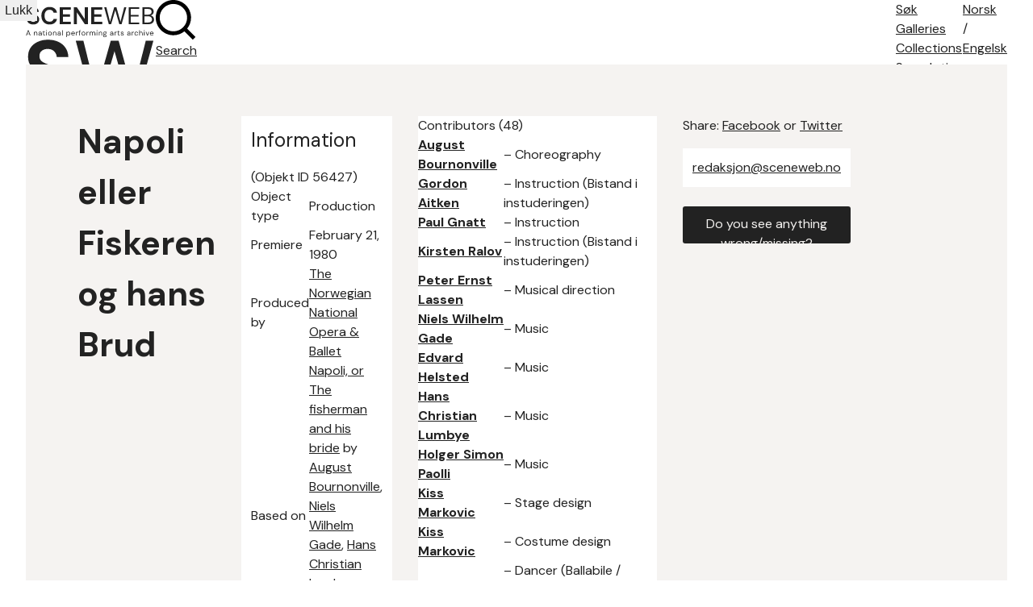

--- FILE ---
content_type: text/html; charset=utf-8
request_url: https://sceneweb.no/en/production/56427/Napoli_eller%20Fiskeren%20og%20hans%20Brud
body_size: 20005
content:
<!DOCTYPE html>
<html lang="no">
<head>
  <title> Napoli eller Fiskeren og hans Brud – Sceneweb</title>

  <!-- Favicon -->
  <link rel="apple-touch-icon" href="/apple-touch-icon.png">
  <link rel="shortcut icon" type="image/x-icon" href="/favicon.ico">

  <!-- Meta -->
  <meta charset="utf-8">
  <meta name="viewport" content="width=device-width, initial-scale=1">

  <!-- Mobile Web App -->
  <meta name="apple-mobile-web-app-capable" content="yes">
  <meta name="mobile-web-app-capable" content="yes">
  <link rel="manifest" href="/manifest.json">

  <!-- Open Graph tags -->
  
  <meta property="og:url"           content="https://sceneweb.no/en/production/56427/Napoli_eller%20Fiskeren%20og%20hans%20Brud" />
  <meta property="og:type"          content="website" />
  <meta property="og:title"         content="Napoli eller Fiskeren og hans Brud" />
  
  


  <!-- Font -->
  <link href="https://fonts.googleapis.com/css2?family=DM+Sans:wght@400;700&display=swap" rel="stylesheet">

  <link href="/videojs/video-js.min.css" rel="stylesheet">
  <script type="text/javascript" src="/videojs/video.min.js"></script>

  <!-- Matomo -->
  <script>
    var _paq = window._paq = window._paq || [];
    /* tracker methods like "setCustomDimension" should be called before "trackPageView" */
    _paq.push(['trackPageView']);
    _paq.push(['enableLinkTracking']);
    (function() {
      var u="//prod.matomoservice02.copyleft.no/";
      _paq.push(['setTrackerUrl', u+'matomo.php']);
      _paq.push(['setSiteId', '8']);
      var d=document, g=d.createElement('script'), s=d.getElementsByTagName('script')[0];
      g.async=true; g.src=u+'matomo.js'; s.parentNode.insertBefore(g,s);
    })();
  </script>
  <!-- End Matomo Code -->

  <!-- Style -->
  <link rel="stylesheet" type="text/css" href="/assets/styles/main.css">
</head>
<body id="site">
  
    <header class="navbar">
      
        <a class="logo" href="/english">
          
          <img class="desktop" src="/assets/images/sceneweb-logo-tagline-eng.svg" alt="Sceneweb logo">
          
          <img class="mobile" src="/assets/images/sceneweb-logo-short.svg" alt="Sceneweb logo">
        </a>
        <a class="search-icon" href="/search">
          <img src="/assets/images/search-icon.svg" alt="">
          <span>Search</span>
        </a>
        <div class="burger-icon">
          <span></span>
          <span></span>
          <span></span>
        </div>
        <ul class="main-nav">
          <li><a href="/sok">Søk</a></li>
          
          <li><a href="/galleries" class="">Galleries</a></li>
          
          <li><a href="/collections" class="">Collections</a></li>
          
          <li><a href="/about-search" class="">Search tips</a></li>
          
          <li><a href="/about-us" class="">About</a></li>
          
          <li><a href="/contact" class="">Contact</a></li>
          
        </ul>
        <ul class="lang-nav">
          <li><a class="" href="/nb/production/56427/Napoli_eller%20Fiskeren%20og%20hans%20Brud">No<span class="hide-m">rsk</span></a></li>
          <li><span>/</span></li>
          <li><a class="active" href="#">Eng<span class="hide-m">elsk</span></a></li>
        </ul>
        <div class="nav-overlay"></div>
      
    </header>
  
  <main id="content">
    
    

  





<section class="container object-grid">
  
    <div class="a">

  <h1>Napoli eller Fiskeren og hans Brud</h1>




</div>
<div class="b">
  <div class="info-box">
    <h2>Information</h2> <span>(Objekt ID 56427)</span>
    <table>
      <tbody>
      
      <tr>
        <td>Object type</td>
        <td>Production</td>
      </tr>
      
      <tr>
        <td>Premiere</td>
        <td>February 21, 1980</td>
      </tr>
      
      <tr>
        <td>Produced by</td>
        <td><a href="/en/organisation/2675/The_Norwegian%20National%20Opera%20%26%20Ballet">The Norwegian National Opera &amp; Ballet</a></td>
      </tr>
      
      <tr>
        <td>Based on</td>
        <td><a href="/en/artwork/56426/Napoli%2C_or%20The%20fisherman%20and%20his%20bride">Napoli, or The fisherman and his bride</a> by <a href="/en/artist/56421/August_Bournonville">August Bournonville</a>, <a href="/en/artist/56422/Niels_Wilhelm%20Gade">Niels Wilhelm Gade</a>, <a href="/en/artist/56423/Hans_Christian%20Lumbye">Hans Christian Lumbye</a>, <a href="/en/artist/56424/Holger_Simon%20Paolli">Holger Simon Paolli</a>, <a href="/en/artist/56425/Edvard_Helsted">Edvard Helsted</a></td>
      </tr>
      
      <tr>
        <td>Audience</td>
        <td>Adults</td>
      </tr>
      
      <tr>
        <td>Keywords</td>
        <td>Classical ballet</td>
      </tr>
      
      <tr>
        <td>Running period</td>
        <td><em>February 21, 1980</em>  </td>
      </tr>
      
      <tr>
        <td>Last changed</td>
        <td>08.06.2022</td>
      </tr>
      
      <tr>
        <td>Create date</td>
        <td>15.06.2016</td>
      </tr>
      
      </tbody>
    </table>
  </div>
  
  <div class="info-box">
    <h3>Requirements to venue</h3>
    <table>
      <tbody>
      
      <tr>
        <td>Last changed</td>
        <td>08.06.2022</td>
      </tr>
      
      <tr>
        <td>Create date</td>
        <td>15.06.2016</td>
      </tr>
      
      </tbody>
    </table>
  </div>
  
  

</div>
<div class="c">
  


  
  <div class="accordion  modal-accordion ">
    <div class="accordion-header">
      Contributors (48)
    </div>
    <div class="accordion-content">
      <table  class="modal-accordion-data" >
        <thead>
          <tr>
            <th class="sortable"><span>Name</span></th>
            <th class="sortable"><span>Role</span></th>
          </tr>
        </thead>
        <tbody>
        
          <tr>
            <td><a href=/en/artist/56421/August_Bournonville><b>August Bournonville</b></a> </td>
            <td>– Choreography</td>
          </tr>
        
          <tr>
            <td><a href=/en/artist/56188/Gordon_Aitken><b>Gordon Aitken</b></a> </td>
            <td>– Instruction (Bistand i instuderingen)</td>
          </tr>
        
          <tr>
            <td><a href=/en/artist/55821/Paul_Gnatt><b>Paul Gnatt</b></a> </td>
            <td>– Instruction</td>
          </tr>
        
          <tr>
            <td><a href=/en/artist/56440/Kirsten_Ralov><b>Kirsten Ralov</b></a> </td>
            <td>– Instruction (Bistand i instuderingen)</td>
          </tr>
        
          <tr>
            <td><a href=/en/artist/56428/Peter_Ernst%20Lassen><b>Peter Ernst Lassen</b></a> </td>
            <td>– Musical direction</td>
          </tr>
        
          <tr>
            <td><a href=/en/artist/56422/Niels_Wilhelm%20Gade><b>Niels Wilhelm Gade</b></a> </td>
            <td>– Music</td>
          </tr>
        
          <tr>
            <td><a href=/en/artist/56425/Edvard_Helsted><b>Edvard Helsted</b></a> </td>
            <td>– Music</td>
          </tr>
        
          <tr>
            <td><a href=/en/artist/56423/Hans_Christian%20Lumbye><b>Hans Christian Lumbye</b></a> </td>
            <td>– Music</td>
          </tr>
        
          <tr>
            <td><a href=/en/artist/56424/Holger_Simon%20Paolli><b>Holger Simon Paolli</b></a> </td>
            <td>– Music</td>
          </tr>
        
          <tr>
            <td><a href=/en/artist/48017/Kiss_Markovic><b>Kiss Markovic</b></a> </td>
            <td>– Stage design</td>
          </tr>
        
          <tr>
            <td><a href=/en/artist/48017/Kiss_Markovic><b>Kiss Markovic</b></a> </td>
            <td>– Costume design</td>
          </tr>
        
          <tr>
            <td><a href=/en/artist/56342/Bernd_Berg><b>Bernd Berg</b></a> </td>
            <td>– Dancer (Ballabile / Triton / Pas de Six og Tarantella)</td>
          </tr>
        
          <tr>
            <td><a href=/en/artist/56259/Christopher_Cody><b>Christopher Cody</b></a> </td>
            <td>– Dancer (Ballabile / Triton / Pas de Six og Tarantella)</td>
          </tr>
        
          <tr>
            <td><a href=/en/artist/56343/Richard_Collins><b>Richard Collins</b></a> </td>
            <td>– Dancer (Triton)</td>
          </tr>
        
          <tr>
            <td><a href=/en/artist/55755/G%C3%B8ril_Eie><b>Gøril Eie</b></a> </td>
            <td>– Dancer (Trommeslageren / Najade)</td>
          </tr>
        
          <tr>
            <td><a href=/en/artist/56115/Bettina_Ford><b>Bettina Ford</b></a> </td>
            <td>– Dancer (Najade)</td>
          </tr>
        
          <tr>
            <td><a href=/en/artist/55433/Antony_Greeves><b>Antony Greeves</b></a> </td>
            <td>– Dancer (Golfo, en havånd)</td>
          </tr>
        
          <tr>
            <td><a href=/en/artist/55545/Karen_Gr%C3%BCner-Hegge><b>Karen Grüner-Hegge</b></a> </td>
            <td>– Dancer (Veronica, enke)</td>
          </tr>
        
          <tr>
            <td><a href=/en/artist/56240/Gro_Gudim><b>Gro Gudim</b></a> </td>
            <td>– Dancer (Teresina, Veronicas datter )</td>
          </tr>
        
          <tr>
            <td><a href=/en/artist/2774/Ketil_Gudim><b>Ketil Gudim</b></a> </td>
            <td>– Dancer (Gennaro, fisker / Pas de Six og Tarantella)</td>
          </tr>
        
          <tr>
            <td><a href=/en/artist/39792/Vibeke_Gurholt><b>Vibeke Gurholt</b></a> </td>
            <td>– Dancer (Ballabile / Najade / Pas de Six og Tarantella)</td>
          </tr>
        
          <tr>
            <td><a href=/en/artist/55915/Lisbeth_Hagen><b>Lisbeth Hagen</b></a> </td>
            <td>– Dancer (Najade)</td>
          </tr>
        
          <tr>
            <td><a href=/en/artist/32492/Jeanette_Hansson><b>Jeanette Hansson</b></a> </td>
            <td>– Dancer (Najade)</td>
          </tr>
        
          <tr>
            <td><a href=/en/artist/11280/Toni_Herlofson><b>Toni Herlofson</b></a> </td>
            <td>– Dancer (Coralla, en najade / Pas de Six og Tarantella)</td>
          </tr>
        
          <tr>
            <td><a href=/en/artist/56117/Tone_Ildahl><b>Tone Ildahl</b></a> </td>
            <td>– Dancer (Giovanina, en kokette / Najade)</td>
          </tr>
        
          <tr>
            <td><a href=/en/artist/19264/Torill_Johannessen><b>Torill Johannessen</b></a> </td>
            <td>– Dancer (Najade)</td>
          </tr>
        
          <tr>
            <td><a href=/en/artist/55759/Annemari_Johansen><b>Annemari Johansen</b></a> </td>
            <td>– Dancer (Najade)</td>
          </tr>
        
          <tr>
            <td><a href=/en/artist/56184/Kjerstin_Kartrud><b>Kjerstin Kartrud</b></a> </td>
            <td>– Dancer (Ballabile / Argentina, en najade / Pas de Six og Tarantella)</td>
          </tr>
        
          <tr>
            <td><a href=/en/artist/8134/Ellen_Kjellberg><b>Ellen Kjellberg</b></a> </td>
            <td>– Dancer (Pas de Six og Tarantella)</td>
          </tr>
        
          <tr>
            <td><a href=/en/artist/21138/Frederic_Konrad><b>Frederic Konrad</b></a> </td>
            <td>– Dancer (Fra Ambrosio, munk)</td>
          </tr>
        
          <tr>
            <td><a href=/en/artist/55790/Leonie_Leahy><b>Leonie Leahy</b></a> </td>
            <td>– Dancer (Pas de Six og Tarantella)</td>
          </tr>
        
          <tr>
            <td><a href=/en/artist/39795/Per_Lie><b>Per Lie</b></a> </td>
            <td>– Dancer (Carlino, marionettspiller / Ballabile / Triton / Pas de Six og Tarantella)</td>
          </tr>
        
          <tr>
            <td><a href=/en/artist/7032/Indra_Lorentzen><b>Indra Lorentzen</b></a> </td>
            <td>– Dancer (Teresina, Veronicas datter / Pas de Six og Tarantella)</td>
          </tr>
        
          <tr>
            <td><a href=/en/artist/55913/Andr%C3%A9_Ludwicki><b>André Ludwicki</b></a> </td>
            <td>– Dancer (Pascarillo, gatesanger / Triton)</td>
          </tr>
        
          <tr>
            <td><a href=/en/artist/39797/Alejandro_Meza><b>Alejandro Meza</b></a> </td>
            <td>– Dancer (Ballabile / Pas de Six og Tarantella)</td>
          </tr>
        
          <tr>
            <td><a href=/en/artist/39797/Alejandro_Meza><b>Alejandro Meza</b></a> </td>
            <td>– Dancer (Golfo, en havånd)</td>
          </tr>
        
          <tr>
            <td><a href=/en/artist/20507/Grete_Nerdrum><b>Grete Nerdrum</b></a> </td>
            <td>– Dancer (Najade)</td>
          </tr>
        
          <tr>
            <td><a href=/en/artist/35497/Guri_Pahle%20Glad><b>Guri Pahle Glad</b></a> </td>
            <td>– Dancer (Ballabile / Pas de Six og Tarantella)</td>
          </tr>
        
          <tr>
            <td><a href=/en/artist/56286/Margaret_Pelisser><b>Margaret Pelisser</b></a> </td>
            <td>– Dancer (Najade)</td>
          </tr>
        
          <tr>
            <td><a href=/en/artist/55620/Stefan_Pettersson><b>Stefan Pettersson</b></a> </td>
            <td>– Dancer (Ballabile / Tarantella)</td>
          </tr>
        
          <tr>
            <td><a href=/en/artist/55870/Bridget_Pugh><b>Bridget Pugh</b></a> </td>
            <td>– Dancer (Ballabile / Najade / Pas de Six og Tarantella)</td>
          </tr>
        
          <tr>
            <td><a href=/en/artist/9569/Gro_Rakeng><b>Gro Rakeng</b></a> </td>
            <td>– Dancer (Ballabile / Pas de Six og Tarantella)</td>
          </tr>
        
          <tr>
            <td><a href=/en/artist/11293/Fredrik_R%C3%BCtter><b>Fredrik Rütter</b></a> </td>
            <td>– Dancer (Giacomo, makaronihandler)</td>
          </tr>
        
          <tr>
            <td><a href=/en/artist/39799/Lene_Skalleberg><b>Lene Skalleberg</b></a> </td>
            <td>– Dancer (Najade)</td>
          </tr>
        
          <tr>
            <td><a href=/en/artist/43993/Terje_Solberg><b>Terje Solberg</b></a> </td>
            <td>– Dancer (Peppo, limonadehandler)</td>
          </tr>
        
          <tr>
            <td><a href=/en/artist/9549/Brian_Toney><b>Brian Toney</b></a> </td>
            <td>– Dancer (Ballabile / Triton)</td>
          </tr>
        
          <tr>
            <td><a href=/en/artist/11299/Sissel_Westnes><b>Sissel Westnes</b></a> </td>
            <td>– Dancer (Ballabile / Pas de Six og Tarantella)</td>
          </tr>
        
          <tr>
            <td><a href=/en/artist/56284/Graham_Woolnough><b>Graham Woolnough</b></a> </td>
            <td>– Dancer (Ballabile / Triton / Pas de Six og Tarantella)</td>
          </tr>
        
        </tbody>
      </table>
      
      <button class="see-more btn primary">
        Se all
      </button>
      
    </div>
  </div>
  


  


  


  
  <div class="accordion ">
    <div class="accordion-header">
      Performance dates
    </div>
    <div class="accordion-content showspec-helper">
      <table class="showspec-helper-table ">
        <tbody>
        
          <tr>
            <td><b>1986</b>   – <a href="/en/venue/76051/Aulaen_i%20Fagerlia%20videreg%C3%A5ende%20skole%2C%20%C3%85lesund">Aulaen i Fagerlia videregående skole, Ålesund</a>
            </td>
            <td>
Show
            </td>
          </tr>
        
          <tr>
            <td><b>June 12, 1981</b>   – <a href="/en/venue/41319/Hovedscenen_i%20Folketeaterbygningen">Hovedscenen i Folketeaterbygningen</a>
            </td>
            <td>
Season premiere/Seasonal opening
            </td>
          </tr>
        
          <tr>
            <td><b>1981</b>   – <a href="/en/venue/9237/Hovedscenen_i%20Gamle%20Kristiansand%20Teater">Hovedscenen i Gamle Kristiansand Teater</a>
            </td>
            <td>
Show
            </td>
          </tr>
        
          <tr>
            <td><b>February 21, 1980</b>   – <a href="/en/venue/41319/Hovedscenen_i%20Folketeaterbygningen">Hovedscenen i Folketeaterbygningen</a>
            </td>
            <td>
Opening night
            </td>
          </tr>
        
        </tbody>
      </table>
      
    </div>
  </div>
  


  

  

  

  
</div>

<div class="d">
  <div class="social-media">
    Share: <a href="https://www.facebook.com/sharer/sharer.php?u=https%3A%2F%2Fsceneweb.no%2Fen%2Fproduction%2F56427%2FNapoli_eller%2520Fiskeren%2520og%2520hans%2520Brud" target="_blank">Facebook</a> or <a href="http://twitter.com/share?text=Napoli eller Fiskeren og hans Brud&amp;url=https%3A%2F%2Fsceneweb.no%2Fen%2Fproduction%2F56427%2FNapoli_eller%2520Fiskeren%2520og%2520hans%2520Brud" target="_blank">Twitter</a>
  </div>


  <div class="no-media">
    <span>
      <a href="mailto:redaksjon@sceneweb.no" target="_blank">redaksjon@sceneweb.no</a></span>
  </div>


  <a class="btn primary object-alert"
    href="mailto:redaksjon@sceneweb.no?subject=Melding om feil informasjon på
    sceneweb.no&amp;body=Feil informasjon på
    https://sceneweb.no/en/production/56427/Napoli_eller%20Fiskeren%20og%20hans%20Brud" target="_blank">
    Do you see anything wrong/missing?
  </a>
</div>


  

  

  

  

  

  

  

  

  
</section> <!-- end .container object-gird -->

  </main>

  <footer class="footer">
    
      
        
          
<div class="flex">
  <ul class="contact">
    <li><b>Editor:</b> Elisabeth Leinslie</li>
    <li><a href="mailto:redaksjon@sceneweb.no">redaksjon@sceneweb.no</a></li>
  </ul>
  <ul class="social-icons">
    <li class="instagram">
      <a href="https://www.instagram.com/sceneweb.no/" target="_blank">
        <img src="/assets/images/instagram.svg" alt="Instagram">
      </a>
    </li>
    <li class="facebook">
      <a href="https://www.facebook.com/Sceneweb" target="_blank">
        <img src="/assets/images/facebook.svg" alt="Facebook">
      </a>
    </li>
    <li class="twitter">
      <a href="https://twitter.com/ScenewebNorway" target="_blank">
        <img src="/assets/images/twitter.svg" alt="Twitter">
      </a>
    </li>
  </ul>
</div>
<div class="flex supporters">
  <ul>
    <li><b>Supported by:</b></li>
    <li><a href="https://www.kulturradet.no/" target="_blank">Arts Council Norway</a>, </li>
    <li><a href="https://www.scenekunstbruket.no/" target="_blank">The Norwegian Network for Performing Arts</a>, </li>
    <li><a href="http://www.nto.no/" target="_blank">Association of Norwegian Theatres and Orchestras</a>, </li>
    <li><a href="http://mfa.no/" target="_blank">The Ministry of Foreign Affairs</a>, </li>
    <li><a href="https://www.bergen.kommune.no/" target="_blank">The municipality of Bergen</a>, </li>
    <li><a href="https://www.trondelagfylke.no/" target="_blank">Sør-Trøndelag County Council</a>, </li>
    <li><a href="https://www.erbo.no/" target="_blank">Torstein Erbos Gavefond</a>, </li>
    <li>Arild og Emilie Bachkes Fond, </li>
    <li><a href="https://www.hordaland.no/" target="_blank">Hordaland County Council</a>, </li>
    <li><a href="https://dns.no/" target="_blank">The National Stage</a>, </li>
    <li><a href="https://bergesenstiftelsen.no/" target="_blank">Bergesenstiftelsen</a>, </li>
    <li><a href="https://www.oslo.kommune.no/" target="_blank">The municipality of Oslo</a> and </li>
    <li><a href="https://www.arkivverket.no/" target="_blank">Arkivverket</a></li>
  </ul>
  <a class="log-in" href="//login.sceneweb.no/" target="_blank">Sign in</a>
</div>
<ul class="footer-end">
  <li>
    <span class="copy">&copy;</span>
    <span>Sceneweb – 2026</span>
  </li>
  <li>
    <span>Sceneweb is owned by </span><a href="https://www.pahn.no/" target="_blank">Performing Arts Hub Norway</a>
  </li>
  <li>
    <a href="/privacy">Privacy statement</a>
  </li>
</ul>


        
      
    
  </footer>

  <div class="modal">
    <div class="modal-overlay"></div>
    <div class="modal-container">
      <div class="modal-header">
        <button class="modal-close">Lukk</button>
      </div>
      <div class="modal-content"></div>
    </div>
  </div>
  <script type="module" src="/assets/scripts/main.js"></script>
</body>
</html>


--- FILE ---
content_type: text/css; charset=utf-8
request_url: https://sceneweb.no/assets/styles/base/reset.css
body_size: 462
content:
/* ============================================================================= */
/* Reset */
/* ============================================================================= */

html, body, p, ol, ul, li, dl, dt, dd, blockquote, figure, fieldset, legend,
textarea, pre, iframe, hr, h1, h2, h3, h4, h5, h6 {
  margin: 0;
  padding: 0;
}

h1, h2, h3, h4, h5, h6 {
  font-size: 100%;
  font-weight: normal;
}

ul {
  list-style: none;
}

button, input, select, textarea {
  margin: 0;
}

img, video {
  height: auto;
  max-width: 100%;
}

iframe {
  border: 0;
}


--- FILE ---
content_type: text/css; charset=utf-8
request_url: https://sceneweb.no/assets/styles/base/root.css
body_size: 1936
content:
/* ============================================================================= */
/* Variables*/
/* Description: Defines common values which are used across all components */
/* ============================================================================= */

:root {
  /* Colors */
  --primary-color:      #222;
  --secondary-color:    #fff;
  --accent-color:       #f5f3f1;

  --text-color:         #222;
  --text-muted:         #222;
  --header-color:       #222;
  --paragraph-color:    #222;

  --link-color:         #222;
  --link-hover:         #222;
  --link-active:        #222;
  --link-visited:       #222;

  --border-color:       #f2f0ed;
  --border-muted:       #f2f0ed;

  --background-color:   #fff;
  --background-muted:   #f5f3f1;
  --background-info:    #f0506e;
  --background-success: #32d296;
  --background-warning: #faa05a;
  --background-danger:  #f0506e;

  /* Typography */
  --font-family:    'DM Sans', 'Helvetica Neue', Helvetica, Arial, sans-serif;
  --line-height:    1.5;
  --font-size-s:    0.75rem;   /* 12px */
  --font-size-s-s:  0.875rem;  /* 14px */
  --font-size-m:    1rem;      /* 16px */
  --font-size-m-m:  1.1875rem; /* 19px */
  --font-size-l:    1.5rem;    /* 24px */
  --font-size-l-l:  2rem;      /* 32px */
  --font-size-xl:   2.625rem;  /* 32px */

  /* Spacing units */
  --spacing-xs:     0.25rem;   /* 4px */
  --spacing-s:      0.5rem;    /* 8px */
  --spacing-s-s:    0.75rem;   /* 12px */
  --spacing-m:      1rem;      /* 16px */
  --spacing-m-m:    1.5rem;    /* 24px */
  --spacing-l:      2rem;      /* 32px */
  --spacing-xl:     4rem;      /* 64px */
  --spacing-xxl:    8rem;      /* 128px */

  /* Breakpoints */
  --breakpoint-xs:  440px;     /* Phone Portrait */
  --breakpoint-s:   640px;     /* Phone Landscape */
  --breakpoint-m:   768px;     /* Tablet Portrait */
  --breakpoint-m-m: 960px;     /* Tablet Landscape */
  --breakpoint-l:   1200px;    /* Desktop */
  --breakpoint-l-l: 1440px;    /* Desktop + */
  --breakpoint-xl:  1600px;    /* Large Screens */
}


--- FILE ---
content_type: text/css; charset=utf-8
request_url: https://sceneweb.no/assets/styles/base/typography.css
body_size: 2089
content:
/* ============================================================================= */
/* Typography */
/* ============================================================================= */

input {
  font-family: var(--font-family);
}

h1, h2, h3, h4, h5, h6 {
  color: var(--header-color);
}

h1, .h1 {
  font-size: var(--font-size-xl);
  font-weight: 700;
  margin-bottom: var(--spacing-m);
}

h2 {
  font-size: var(--font-size-l);
  margin-bottom: var(--spacing-m);
}

h3 {
  font-size: var(--font-size-l);
  margin-bottom: var(--spacing-s-s);
}

h3 {
  font-size: var(--font-size-m);
  margin-bottom: var(--spacing-s-s);
}


h4, h5, h6 {
  font-size: var(--font-size-m);
  margin-bottom: var(--spacing-s);
}

p {
  font-size: var(--font-size-m);
  line-height: 1.5;
  margin-bottom: var(--spacing-m-m);
  color: var(--paragraph-color);

  &:last-of-type { margin-bottom: 0; }
  &.ingress { font-size: var(--font-size-m-m); }
}

a {
  text-decoration: underline;
  color: var(--link-color);
  transition: all 0.2s ease;

  &:hover { color: var(--link-hover); }
  a:active { color: var(--link-acitve); }
  a:visited { color: var(--link-visited); }
}

button {
  font-size: var(--font-size-m);
  line-height: 1.5;
  color: var(--link-color);
  transition: all 0.2s ease;

  &:hover { color: var(--link-hover); }
  a:active { color: var(--link-acitve); }
  a:visited { color: var(--link-visited); }
}

figcaption {
  margin-top: var(--spacing-xs);
  font-size: var(--font-size-s);
  text-align: right;
}

/* Misc Styles */
blockquote {
  font-size: 16px;
}

em, i, .italic {
  font-style: italic;
}

strong, b, .bold {
  font-weight: 700;
}

u, .underline {
  text-decoration: underline;
}

::placeholder {
  color: #bbb;
  font-weight: 300;
}


/* ============================================================================= */
/* Media Queries */
/* ============================================================================= */

@media screen and (max-width: 1024px) {

  h1, .h1 {
    font-size: 2rem;
    margin-bottom: var(--spacing-m);
  }

  p {
    margin-bottom: var(--spacing-m);

    &:last-of-type { margin-bottom: 0; }
    &.ingress { font-size: var(--font-size-m-m); }
  }

}


--- FILE ---
content_type: text/css; charset=utf-8
request_url: https://sceneweb.no/assets/styles/base/helpers.css
body_size: 1376
content:
/* ============================================================================= */
/* Helpers */
/* ============================================================================= */

.mt-xs  { margin-top: var(--spacing-xs); }
.mt-s   { margin-top: var(--spacing-s); }
.mt-s-s { margin-top: var(--spacing-s-s); }
.mt-m   { margin-top: var(--spacing-m); }
.mt-m-m { margin-top: var(--spacing-m-m); }
.mt-l   { margin-top: var(--spacing-l); }
.mt-xl  { margin-top: var(--spacing-xl); }
.mt-xxl { margin-top: var(--spacing-xxl); }

.mb-xs  { margin-bottom: var(--spacing-xs); }
.mb-s   { margin-bottom: var(--spacing-s); }
.mb-s-s { margin-bottom: var(--spacing-s-s); }
.mb-m   { margin-bottom: var(--spacing-m); }
.mb-m-m { margin-bottom: var(--spacing-m-m); }
.mb-l   { margin-bottom: var(--spacing-l); }
.mb-xl  { margin-bottom: var(--spacing-xl); }
.mb-xxl { margin-bottom: var(--spacing-xxl); }

::selection {
  background: #fca75d;
  color: #fff;
  text-shadow: none;
}

.no-scroll {
  margin: 0;
  height: 100%;
  overflow: hidden
}

.fixed {
  position: fixed;
    left: 0;
    right: 0;
}

.hidden {
  display: none;
}


/* ============================================================================= */
/* Meida Queries */
/* ============================================================================= */

@media screen and (max-width: 1024px) {

  .hide-m {
    display: none;
  }

}

@media screen and (max-width: 640px) {

  .hide-phone {
    display: none;
  }

}


--- FILE ---
content_type: text/css; charset=utf-8
request_url: https://sceneweb.no/assets/styles/base/grid.css
body_size: 2666
content:
/* ============================================================================= */
/* Grid */
/* ============================================================================= */

#site {
  display: flex;
  flex-direction: column;
  height: 100%;
}

#content {
  flex-grow: 1;
  width: 100%;
  max-width: 1728px; /* 1792 - 64 */
  margin: 0 auto;
  background: var(--background-muted);
}

/* Containers */
.container, .container-s {
  max-width: 1440px;
  margin: var(--spacing-xxl) auto;

  .row, .flex-row, .grid-row {
    margin-bottom: var(--spacing-l);

    &:last-of-type {
      margin-bottom: 0;
    }
  }
}

.container-s {
  max-width: 706px;
  margin: var(--spacing-xl) auto var(--spacing-xxl);
}

.row { width: 100%; }

.grid-row {
  display: grid;
  grid-gap: 0 2rem;
  grid-template-columns: repeat(12, 1fr);
  margin: 0 auto;
  width: 100%;
}

.flex-row {
  display: flex;
  flex-flow: row wrap;
}

.flex { display: flex; }

.grid-row {
  .col-1 { grid-column: span 1; }
  .col-2 { grid-column: span 2; }
  .col-3 { grid-column: span 3; }
  .col-4 { grid-column: span 4; }
  .col-5 { grid-column: span 5; }
  .col-6 { grid-column: span 6; }
  .col-7 { grid-column: span 7; }
  .col-8 { grid-column: span 8; }
  .col-9 { grid-column: span 9; }
  .col-10 { grid-column: span 10; }
  .col-11 { grid-column: span 11; }
  .col-12 { grid-column: span 12; }
}


/* ============================================================================= */
/* Meida Queries */
/* ============================================================================= */

@media screen and (max-width: 1792px) {

  #content {
    width: calc(100% - var(--spacing-xl));
    margin: 0 var(--spacing-l);
  }

}

@media screen and (max-width: 1632px) {

  .container {
    margin: var(--spacing-xxl) var(--spacing-xl);
  }

}

@media screen and (max-width: 1200px) {

  #content {
    width: calc(100% - var(--spacing-l));
    margin: 0 var(--spacing-m);
  }

  .container {
    margin: var(--spacing-xxl) var(--spacing-l);
  }

}

@media screen and (max-width: 1024px) {

  .container .row {
    grid-gap: 0 1rem;
    margin-bottom: var(--spacing-m);
  }

  .grid-row { grid-gap: 0 1rem; }

}

@media screen and (max-width: 768px) {

  #content {
    width: calc(100% - var(--spacing-m));
    margin: 0 var(--spacing-s);
  }

  .container {
    margin: var(--spacing-xl) var(--spacing-s);
  }

  .container-s {
    margin-right: var(--spacing-l);
    margin-left: var(--spacing-l);
  }

  .col-3 { grid-column: span 6; }

}

@media screen and (max-width: 640px) {

  #content {
    width: 100%;
    margin: 0;
  }

  .container {
    margin: var(--spacing-xl) var(--spacing-s-s);
  }

  .container-s {
    margin-right: var(--spacing-s-s);
    margin-left: var(--spacing-s-s);
  }

}


--- FILE ---
content_type: text/css; charset=utf-8
request_url: https://sceneweb.no/assets/styles/base/buttons.css
body_size: 1821
content:
/* ============================================================================= */
/* Buttons */
/* ============================================================================= */

.btn {
  display: block;
  height: fit-content;
  max-height: 46px;
  padding: 10px 12px;
  font-size: 1em;
  color: #f5f3f1;
  text-align: center;
  text-decoration: none;
  cursor: pointer;
  border: 0;
  border-radius: 3px;
  background-color: #222;
  transition: all .15s ease;

  &.default:hover {
    color: #fff;
    background-color: #333;
  }

  &.border {
    padding: 8px 10px;
    border: 2px solid var(--link-color);
  }

  &.primary {
    transform: translate(-1px, -2px);
    transform-style: preserve-3d;

    &:after {
      content: '';
      display: block;
      width: 100%;
      height: 100%;
      position: absolute;
        top: 4px;
        left: 3px;
      border: 1px solid #222;
      border-radius: 3px;
      background-color: #f2f0ed;
      transform: translateZ(-1px);
      -webkit-transform: translateZ(-1px);
    }

    &:hover {
      color: #fff;
      background-color: #333;

      &:after {
        border-color: #333;
        background-color: #fff;
      }
    }

    &:focus {
      transform: translate(0, 0);

      &:after {
        opacity: 0;
      }
    }
  }
}

button {
  display: inline-block;
  border: none;
  text-decoration: none;
  appearance: none;
  -webkit-appearance: none;
  -moz-appearance: none;
  cursor: pointer;
  transition: .2s ease-in;
}


/* ============================================================================ */
/* Media Queries */
/* ============================================================================ */

@media screen and (max-width: 640px) {

  .btn {
    max-height: 44px;
    padding: 8px 10px;
  }

}

@media screen and (max-width: 420px) {

  .btn {
    max-height: 40px;
    padding: 8px 10px;
    font-size: var(--font-size-s-s);
  }

}


--- FILE ---
content_type: text/css; charset=utf-8
request_url: https://sceneweb.no/assets/styles/base/forms.css
body_size: 3615
content:
/* ============================================================================= */
/* Froms */
/* ============================================================================= */

input,
select,
textarea {
  padding: .6em;
  font-family: var(--font-family);
  font-size: 1em;
  color: #222;
  border: 1px solid #222;
  background: transparent;
}

select {
  width: 100%;
  height: 36px;
  font-size: var(--font-size-m);
  padding: 6px 18px 6px 8px;
  border-radius: 3px;
  text-overflow: ellipsis;

  /* Custom select arrow */
  appearance: none;
  -webkit-appearance: none;
  -moz-appearance: none;
  background: transparent;
  background-image: url("data:image/svg+xml;utf8,<svg fill='black' height='24' viewBox='0 0 24 24' width='24' xmlns='http://www.w3.org/2000/svg'><path d='M7 10l5 5 5-5z'/><path d='M0 0h24v24H0z' fill='none'/></svg>");
  background-repeat: no-repeat;
  background-position-x: 100%;
  background-position-y: 5px;
}


/* ============================================================================= */
/* Search from */
/* ============================================================================= */

.search-form {
  position: relative;

  .search-query {
    width: 100%;
    height: 48px;
    float: left;
    margin-bottom: 16px;
    padding: 16px 64px 16px 16px;
    border: 0;
    border-radius: 3px;
    font-size: var(--font-size-m-m);
    border: 2px solid #222;
    background-color: #fff;
  }

  .search-submit {
    width: 50px;
    height: 48px;
    position: absolute;
      top: 0;
      right: 0;
    border: 0;
    cursor: pointer;
    border-radius: 0 3px 3px 0;
    background: #222;

    svg { margin-top: 6px; }
  }

  .search-query {
    &:active,
    &:focus { background: #f6f7f9; }
  }

  .search-submit,
  .search-query {
    transition: .2s ease-in;

    &:focus {
      outline: none;
      box-shadow: 0 0 0 1px #fff, 0 0 2px 4px #4b8edb;
      border-radius: 1px;
      outline-offset: 1px;
    }
  }

  &:placeholder {
    color: #bbb;
    font-weight: 300;
  }

}


/* ============================================================================= */
/* Custom Checkbox */
/* ============================================================================= */

.checkbox {
  position: absolute;
  display: none;

  & + label {
    position: relative;
    display: block;
    padding-left: 24px;
    cursor: pointer;

    &:before {
      content: '';
      display: block;
      width: 16px;
      height: 16px;
      position: absolute;
        top: 3px;
        left: 0;
      border: 1px solid #222;
      border-radius: 3px;
      background-position: 3px 3px;
      transition: all .2s;
    }
  }

  &:checked + label:before {
    background-image: url('/assets/img/check.svg');
    background-repeat: no-repeat;
    background-position: 3px 3px;
    background-color: #222;
  }

  & + label:hover:before {
    border: 1px solid #222;
    box-shadow: inset 0px 0px 0px 1px #222;
  }

  &:checked + label:hover:before {
    background-color: #222;
  }

  & + label:focus {
    outline: none;

    &:before {
      outline: 2px auto #222;
    }
  }

  &:disabled + label:before{
    border: 1px solid #c2bfb9;
  }

  &:checked:disabled + label:before{
    background-color: #c2bfb9;
  }
}


/* ============================================================================= */
/* Media Queries*/
/* ============================================================================= */

@media screen and (max-width: 440px) {

  .search-form {
    .search-query {
      height: 44px;
      margin-bottom: 12px;
      padding: 12px 64px 12px 12px;
      font-size: var(--font-size-m);
    }

    .search-submit {
      width: 50px;
      height: 44px;
    }
  }

}


--- FILE ---
content_type: text/css; charset=utf-8
request_url: https://sceneweb.no/assets/styles/components/layout-grid.css
body_size: 411
content:
/* ============================================================================= */
/* Layout grid (development only) */
/* ============================================================================= */

.layout-grid {
  max-width: 1440px;
  margin: auto;
  position: fixed;
    top: 0;
    right: 0;
    bottom: 0;
    left: 0;
  z-index: 100;
  pointer-events: none;

  .gird-row  {
    height: 100vh;

    [class*=col-] {
      height: 100vh;
      background-color: tomato;
      opacity: 0.3;
    }
  }
}


--- FILE ---
content_type: text/css; charset=utf-8
request_url: https://sceneweb.no/assets/styles/components/tables.css
body_size: 213
content:
/* ============================================================================= */
/* Tables */
/* ============================================================================= */

table {
  border-collapse: collapse;
  border-spacing: 0;
}

td,
th {
  padding: 0;

  &:not([align]) {
    text-align: left;
  }
}


--- FILE ---
content_type: text/css; charset=utf-8
request_url: https://sceneweb.no/assets/styles/components/navbar.css
body_size: 5238
content:
/* ============================================================================= */
/* Navbar & Mian navigation */
/* ============================================================================= */

.navbar {
  display: flex;
  justify-content: flex-end;
  flex-shrink: 0;
  width: 100%;
  max-width: 1792px;
  height: 80px;
  margin: 0 auto;
  padding: 0 var(--spacing-l);
  background-color: #fff;

  .logo {
    display: flex;
    align-self: center;
    width: auto;

    img.desktop { display: block; }
    img.mobile { display: none; }

    &:after {
      content: '';
      display: block;
      width: 1px;
      min-height: var(--spacing-l);
      margin-left: var(--spacing-m);
      background-color: var(--border-color);
    }
  }

  .search-icon {
    display: flex;
    align-self: center;
    width: auto;
    margin-left: 16px;
    text-decoration: none;
    transition: none;

    img {
      margin-right: 8px;
    }

    span {
      font-size: 18px;
      text-align: right;
      text-decoration: none;
    }
  }

  .burger-icon {
    display: none;
  }

  .main-nav, .lang-nav {
    display: flex;
    flex-direction: row;
    flex-wrap: nowrap;

    li {
      margin-right: 32px;

      &:last-of-type {
        margin-right: 0;
      }
    }

    a {
      font-size: 18px;
      text-align: right;
      text-decoration: none;
      color: #000;
      transition: opacity .2s ease-in-out;

      span:before {
        display: none;
      }

      &:last-of-type {
        margin-right: 0;
      }

      &:before {
        content:'';
        display: block;
        width: 0;
        height: 3px;
        margin-bottom: 24px;
        background-color: #222;
        transition: all .2s ease-in-out;
      }

      &:hover:before,
      &.active:before {
        width: 100%;
      }
    }

    span {
      &:before {
        content:'';
        display: block;
        margin-bottom: 27px;
      }
    }
  }

  .main-nav {
    margin-right: 64px;
    margin-left: auto;

    li:first-of-type {
      display: none;
    }
  }

  .lang-nav li {
    margin-right: var(--spacing-s);
  }
}


/* ============================================================================= */
/* Burger icon */
/* ============================================================================= */

.burger-icon {
  width: 24px;
  height: 18px;
  margin: 0 32px 0 auto;
  align-self: center;
  position: relative;
    z-index: 99;
  right: 0;
  cursor: pointer;
  transform: rotate(0deg);

  span {
    width: 100%;
    height: 2px;
    display: block;
    position: absolute;
      left: 0;
    opacity: 1;
    background-color: #666;

    transform: rotate(0deg);
    transition: .25s ease-in-out;

    &:nth-child(1) {
      top: 0px;
    }

    &:nth-child(2) {
      top: 8px;
    }

    &:nth-child(3) {
      top: 16px;
    }
  }
}

.burger-icon.active:before {
  opacity: 0;
  display: none;
}

.burger-icon.active span:nth-child(1) {
 	width: 24px;
	position: relative;
    top: 8px;
	background-color: #666;
  transform: rotate(135deg);
}

.burger-icon.active span:nth-child(2) {
  position: relative;
    left: 60px;
  opacity: 0;
  background-color: #666;
  transition: .35s ease-in-out;
}

.burger-icon.active span:nth-child(3) {
  width: 24px;
  position: relative;
    top: 4px;
  background-color: #666;
  transform: rotate(-135deg);
}

.nav-overlay {
  width: 100%;
  height: calc(100vh - 81px);
  position: fixed;
    left: 0;
    top: 81px;
    z-index: 1;
  cursor: pointer;
  background: rgba(0, 0, 0, 0.6);
  overflow-y: scroll;
  visibility: hidden;
  opacity: 0;
  transition: all .3s;

  &.active {
    visibility: visible;
    opacity: 1;
  }
}


/* ============================================================================ */
/* Media Queries */
/* ============================================================================ */

@media screen and (max-width: 1200px) {

  .navbar {
    padding: 0 var(--spacing-m);
  }

}

@media screen and (max-width: 1024px) {

  .navbar {
    .search-icon span {
      display: none;
    }

    .burger-icon {
      display: block;
    }

    .lang-nav li {
      margin-right: var(--spacing-xs);
    }

    .main-nav {
      width: 100%;
      position: absolute;
        top: 80px;
        left: 0;
        z-index: 2;
      flex-direction: column;
      padding: 0 16px;
      visibility: hidden;
      opacity: 0;
      border-radius: 0 0 3px 3px;
      box-shadow: 0 20px 20px rgba(0,0,0,.08);
      background-color: #fff;
      transition: .2s ease-in-out;

      &.active {
        visibility: visible;
        opacity: 1;
      }

      li {
        margin-right: 0;
        padding: 12px 0;
        border-bottom: 1px solid #eee;

        &:first-of-type {
          display: block;
        }

        &:last-of-type {
          border-bottom: none;
        }

        a:before {
          content: none;
        }
      }
    }
  }

}

@media screen and (max-width: 768px) {

  .navbar {
    height: 60px;
    padding: 0 var(--spacing-s-s);

    .logo {
      img.desktop { display: none; }
      img.mobile { display: block; }
    }

    .main-nav {
      top: 61px;
      padding: 0 var(--spacing-s-s);
    }

    .lang-nav a:before { margin-bottom: 15px; }
    .lang-nav span:before { margin-bottom: 19px; }
  }

  .nav-overlay {
    top: 61px;
  }
}


--- FILE ---
content_type: text/css; charset=utf-8
request_url: https://sceneweb.no/assets/styles/components/media-hero.css
body_size: 1910
content:
/* ============================================================================= */
/* Media hero */
/* ============================================================================= */

.media-hero {
  width: 100%;
  padding: var(--spacing-m) 0;
  background-color: #e8e2db;

  .container {
    margin-top: 0;
    margin-bottom: 0;
  }

  .media-hero-image,
  .media-hero-text {
    img {
      max-width: 1440px;
      max-height: 632px;
      object-fit: contain;
      margin: 0 auto;
    }

    img[src="alt="] { display: none; }
  }

  .media-hero-video {
    max-width: 1156px;
    margin: 0 auto;
    padding: 0 var(--spacing-m);

    .vimeo-video,
    .youtube-video {
      padding-bottom: 56.25%;
      position: relative;
      overflow: hidden;
    }

    iframe {
      width: 100%;
      height: 100%;
      position: absolute;
        top: 0;
        left: 0;
    }
  }

  .media-hero-audio {
    #audio {
      display: block;
      width: 100%;
      border-radius: 50px;

      &:focus {
        outline: none;
        box-shadow: 0 0 0 1px #ffffff, 0 0 2px 4px #4b8edb;
        border-radius: 50px;
        outline-offset: 1px;
      }
    }
  }
}

.copyright-considerations {
  padding: var(--spacing-m);
  opacity: 0.7;
  background: #fff;

  span {
    display: block;
    text-align: center;

    &:first-of-type {
      margin-bottom: var(--spacing-s);
      font-size: var(--font-size-l);
    }
  }
}


/* ============================================================================ */
/* Media Queries */
/* ============================================================================ */

@media screen and (max-width: 768px) {

  .media-hero { padding: var(--spacing-s) 0; }
  .media-hero-video { padding: 0 var(--spacing-s); }

  .copyright-considerations span {
    font-size: 2.1vw;
    &:first-of-type { font-size: 3.15vw; }
  }
}


@media screen and (max-width: 640px) {

  .media-hero { padding: var(--spacing-s-s) 0; }
  .media-hero-video { padding: 0 var(--spacing-s-s); }

}


--- FILE ---
content_type: text/css; charset=utf-8
request_url: https://sceneweb.no/assets/styles/components/brick-grid.css
body_size: 1153
content:
/* ============================================================================= */
/* Brick Grid */
/* ============================================================================= */

:root {
  --template-columns: 4;
  --row-span: 3;
}

.brick-grid {
  display: grid;
  grid-gap: 4px 2rem;
  grid-template-columns: repeat(4, 1fr);
  grid-auto-rows: 1px;
}

.brick-grid-item {
  padding-bottom: 29px;
  text-decoration: none;
}


/* ============================================================================= */
/* Media Queries */
/* ============================================================================= */

@media screen and (max-width: 1023px) {

  .brick-grid {
    grid-template-columns: repeat(3, 1fr);
  }

}

@media screen and (max-width: 768px) {

  .brick-grid {
    grid-template-columns: repeat(2, 1fr);
    grid-gap: 4px 1rem;

    .brick-grid-item {
      padding-bottom: 13px;
    }
  }

}

@media screen and (max-width: 768px) {

  .brick-grid {
    grid-template-columns: repeat(2, 1fr);
    grid-gap: 4px 1rem;

    .brick-grid-item {
      padding-bottom: 10px;
    }
  }

}

@media screen and (max-width: 640px) {

  .brick-grid {
    grid-gap: 4px .75rem;

    .brick-grid-item {
      padding-bottom: 8px;
    }
  }

}


--- FILE ---
content_type: text/css; charset=utf-8
request_url: https://sceneweb.no/assets/styles/components/carousel.css
body_size: 5114
content:
/* ============================================================================= */
/* Carousel (adherent of carousel.js) */
/* ============================================================================= */

.carousel {
  height: 664px;
  position: relative;
  transform-style: preserve-3d;
  overflow: hidden;
  transition: .2s ease-in;

  &:focus {
    outline: none;
    box-shadow: 0 0 0 1px #fff, 0 0 2px 4px #4b8edb;
    border-radius: 1px;
    outline-offset: 1px;
  }
}

.carousel-item {
  width: 100%;
  margin: auto;
  padding: var(--spacing-m) 5rem;
  position: absolute;
  top: 0;
  bottom: 0;
  opacity: 0;
  z-index: 100;
  transition: transform .5s, opacity .5s, z-index .5s;

  & > img {
    object-fit: contain;
  }
}

.carousel-object-btn {
  position: absolute;
    top: var(--spacing-m);
    right: var(--spacing-m);
    z-index: 1001;
}

.carousel-footer {
  max-width: calc(100% - 2rem);
  max-height: 36px;
  padding: 4px 10px;
  position: absolute;
    bottom: var(--spacing-m);
    left: var(--spacing-m);
  color: #e8e2db;
  line-height: 1.8;
  background: rgba(34, 34, 34, 0.75);
  border-radius: 3px;
  pointer-events: none;

  white-space: nowrap;
	overflow: hidden;
	text-overflow: ellipsis;

  span, p, a, h1, h2, h3, h4, h5, h6 {
    color: #fff;
  }

  &.limit-length { max-width: calc(100% - 6rem); }
}

.carousel-page {
  display: flex;
  position: absolute;
    right: var(--spacing-m);
    bottom: var(--spacing-m);

  span {
    display: block;

    &:nth-child(1) {
      margin-right: 2px;
      font-weight: 700;
    }

    &:nth-child(2) {
      margin: -2px 2px 0 0;
      font-size: var(--font-size-l);
      font-family: Helvetica, sans-serif;
      font-weight: 200;
    }

    &:nth-child(3) {
      margin-top: 9px;
    }
  }
}

.carousel-item.active {
  opacity: 1;
  position: absolute;
  z-index: 900;
}

.carousel-item.next,
.carousel-item.prev {
  z-index: 800;
}

.carousel-item.next { transform: translateX(100%); }
.carousel-item.active { transform: translateX(0%); }
.carousel-item.prev { transform: translateX(-100%); }

.carousel-btn-next,
.carousel-btn-prev {
  position: absolute;
  top: 50%;
  width: 3rem;
  height: 3rem;
  padding: 0;
  background-color: #f7f5f4;
  transform: translateY(-50%);
  border: 0;
  border-radius: 50%;
  transition: .2s ease-in;
  cursor: pointer;
  z-index: 1001;

  &:hover {
    background-color: #fff;
  }

  &:focus {
    outline: none;
    box-shadow: 0 0 0 1px #ffffff, 0 0 2px 4px #4b8edb;
    border-radius: 50%;
    outline-offset: 1px;
  }
}

.carousel-btn-next { right: var(--spacing-m); }
.carousel-btn-prev { left: var(--spacing-m); }

.carousel-btn-next::after,
.carousel-btn-prev::after {
  content: ' ';
  position: absolute;
  width: 10px;
  height: 10px;
  top: 50%;
  left: 54%;
  border-right: 2px solid #222;
  border-bottom: 2px solid #222;
  transform: translate(-50%, -50%) rotate(135deg);
}

.carousel-btn-next::after {
  left: 47%;
  transform: translate(-50%, -50%) rotate(-45deg);
}


/* ============================================================================ */
/* Media Queries */
/* ============================================================================ */

@media screen and (max-width: 1200px) {

  .carousel {
    height: auto;
    max-height: 664px;
    padding-bottom: 58.25%;
  }

}

@media screen and (max-width: 1024px) {

  .carousel-item {
    padding: var(--spacing-m);
  }

  .carousel-footer {
    &.limit-length { max-width: calc(100% - 146px); }
  }

  .carousel-page {
    height: 36px;
    width: 36px;
    padding: 2px 6px;
    flex-direction: column;
    right: var(--spacing-m);
    z-index: 1001;
    color: #e8e2db;
    background-color: rgba(34,34,34,.75);
    border-radius: 3px;

    span {
      font-style: 1vw;

      &:nth-child(1),
      &:nth-child(3) {
        display: block;
        width: 100%;
        margin: 0;
        font-size: 12px;
        text-align: center;
      }

      &:nth-child(1) {
        width: 80%;
        margin: -1px auto 0;
        line-height: 1.4;
        border-bottom: 1px solid #e8e2db;
      }

      &:nth-child(2) { display: none; }

      &:nth-child(3) {
        margin-top: -1px;
      }
    }
  }

  .carousel-btn-next,
  .carousel-btn-prev {
    width: 36px;
    height: 36px;
    position: absolute;
      top: initial;
      right: 54px;
      bottom: -2px;
    background-color: rgba(34,34,34,.75);
    border-radius: 3px;
    transition: .2 ease-in;

    &:after { border-color: #e8e2db; }

    &:hover {
      color: #fff;
      background-color: #222;
    }

    &:focus { border-radius: 1px; }
  }

  .carousel-btn-prev {
    right: 92px;
    left: initial;
  }

}

@media screen and (max-width: 640px) {

  .carousel-item { padding: var(--spacing-s-s); }

  .carousel-footer {
    bottom: var(--spacing-s-s);
    left: var(--spacing-s-s);
  }

  .carousel-page {
    right: var(--spacing-s-s);
    bottom: var(--spacing-s-s);
  }

  .carousel-footer {
    max-width: calc(100% - 1.5rem);

    &.limit-length { max-width: calc(100% - 138px); }
  }


  .carousel-btn-next,
  .carousel-btn-prev {
    bottom: -6px;
  }

  .carousel-btn-next { right: 50px; }
  .carousel-btn-prev { right: 88px; }

}


--- FILE ---
content_type: text/css; charset=utf-8
request_url: https://sceneweb.no/assets/styles/components/pagination.css
body_size: 1492
content:
/* ============================================================================= */
/* Pagination */
/* ============================================================================= */

.pagination {
  min-width: 100%;
  width: 100%;
  max-width: 336px;
  margin: var(--spacing-l) auto;
  display: flex;
  justify-content: center;

  .pagination-item {
    width: 38px;
    height: 38px;
    margin: 0;
    padding: 0;
    justify-content: center;
    align-items: center;
    border: none;
    background: transparent;
    user-select: none;
  }

  .pagination-ellipsis {
    width: 2rem;
    height: 2rem;
    margin-top: 4px;
    text-align: center;
  }

  .pagination-btn {
    font-size: 14px;
    color: var(--text-color);
    border-radius: 50%;
    border: none;
    outline: none;
    cursor: pointer;

    &:hover {
      background-color: #f0ebe5;
    }

    &.active {
      color: #f5f3f1;
      background-color: #222;

      &:hover {
        color: #fff;
        background-color: #333;
      }
    }
  }

  .pagination-btn-next,
  .pagination-btn-prev {
    position: relative;

    &.disabled {
      opacity: .5;

      &:hover { background: transparent; }
    }
  }

  .pagination-btn-next::after,
  .pagination-btn-prev::after {
    content: '';
    width: 8px;
    height: 8px;
    position: absolute;
      top: 50%;
      left: 54%;

    border-right: 2px solid #222;
    border-bottom: 2px solid #222;
    transform: translate(-50%, -50%) rotate(135deg);
  }

  .pagination-btn-next::after {
    left: 47%;
    transform: translate(-50%, -50%) rotate(-45deg);
  }
}


--- FILE ---
content_type: text/css; charset=utf-8
request_url: https://sceneweb.no/assets/styles/components/accordion.css
body_size: 1918
content:
/* ============================================================================= */
/* Accordion */
/* ============================================================================= */

.accordion {
  display: flex;
  flex-direction: column;
  margin-bottom: var(--spacing-l);
  overflow: hidden;
  background-color: #fff;

  &:last-of-type {
    margin-bottom: 0;
  }

  .accordion-header {
    width: 100%;
    position: relative;
    padding: var(--spacing-s-s);
    font-size: var(--font-size-m-m);
    border-bottom: 1px solid #f5f3f1;
    cursor: pointer;

    &:after {
      content: '';
      width: 10px;
      height: 10px;
      position: absolute;
        top: 50%;
        right: var(--spacing-s);
      border-right: 2px solid #222;
      border-bottom: 2px solid #222;
      transform: translate(-50%,-50%) rotate(45deg);

      transition: all .15s ease-out;
    }
  }

  .accordion-content {
    visibility: hidden;
    height: 0;
    padding: 0 var(--spacing-l);
    opacity: 0;
    transition: opacity .2s ease-out;

    .see-more { margin-top: var(--spacing-m-m); }
  }

  &.active {
    .accordion-header:after {
      transform: translate(-50%,-50%) rotate(225deg);
    }

    .accordion-content {
      visibility: visible;
      height: auto;
      padding: var(--spacing-m) var(--spacing-l) var(--spacing-l);
      opacity: 1;
    }
  }
}

.modal-accordion .accordion-content {
  table tr:nth-child(n+13) { display: none; }
  ul li:nth-child(n+13) { display: none; }
}

@keyframes fadeIn {
  from { opacity: 0; }
  to { opacity: 1; }
}


/* ============================================================================ */
/* Media Queries */
/* ============================================================================ */

@media screen and (max-width: 1023px) {

  .accordion:last-of-type {
    margin-bottom: var(--spacing-l);
  }

}

@media screen and (max-width: 768px) {

  .accordion.active .accordion-content {
    padding: var(--spacing-m) var(--spacing-m) var(--spacing-m);
  }

}


--- FILE ---
content_type: text/css; charset=utf-8
request_url: https://sceneweb.no/assets/styles/components/footer.css
body_size: 2330
content:
/* ============================================================================= */
/* Footer */
/* ============================================================================= */

.footer {
  display: flex;
  flex-direction: column;
  flex-shrink: 0;
  width: 100%;
  max-width: 1792px;
  margin: var(--spacing-l) auto 0;
  padding: 0 var(--spacing-l);
  background: #fff;

  ul {
    display: flex;
    width: 100%;
  }

  .contact {
    flex-direction: column;
    margin-bottom: var(--spacing-l);

    li {
      font-size: var(--font-size-m-m);
    }
  }

  ul.social-icons {
    width: auto;

    li {
      margin-right: var(--spacing-s);

      &:last-of-type {
        margin-right: 0;
      }
    }

    li.facebook:hover img {
      filter: invert(.5)
              brightness(0.5)
              sepia(1)
              hue-rotate(180deg)
              saturate(5);
    }

    li.twitter:hover img {
      filter: invert(.5)
              brightness(0.8)
              sepia(1)
              hue-rotate(145deg)
              saturate(7);
    }
  }

  .supporters {
    margin-bottom: var(--spacing-xl);

    ul {
    display: block;
    width: 50%;

      li {
        float: left;
        margin-right: var(--spacing-s);
      }
    }

    .log-in {
      margin-left: auto;
      align-self: flex-end;
    }
  }


  .footer-end {
    justify-content: space-between;
    padding: var(--spacing-m) 0;
    border-top: 1px solid #eee;
  }
}


/* ============================================================================ */
/* Media Queries */
/* ============================================================================ */

@media screen and (max-width: 1440px) {

  .footer .supporters ul {
    width: 75%;
  }

}

@media screen and (max-width: 1200px) {

  .footer {
    padding: 0 var(--spacing-m);
  }

}

@media screen and (max-width: 768px) {

  .footer {
    padding: 0 var(--spacing-s-s);

    .supporters {
      flex-direction: column;

      ul {
        width: 100%;
      }

      .log-in {
        margin-top: var(--spacing-l);
        margin-left: 0;
        align-self: flex-start;
      }
    }
  }

}

@media screen and (max-width: 640px) {

  .footer .footer-end {
    height: 80px;
    position: relative;

    li:nth-child(2) {
      width: 100%;
      position: absolute;
        top: 42px;

        span {
          display: none;
        }
    }

    span { display: inline-block; }
  }

}


--- FILE ---
content_type: text/css; charset=utf-8
request_url: https://sceneweb.no/assets/styles/pages/index.css
body_size: 7403
content:
/* ============================================================================= */
/* Pages/Front */
/* ============================================================================= */

.page-teaterfigur,
.gallery,
.collection {
  .flex-row {
    .link {
      height: 24px;
      display: block;
      margin-top: var(--spacing-m);
      margin-left: auto;
    }

    &:first-of-type {
      margin-bottom: 0;
    }

    &:last-of-type .btn {
      margin-top: var(--spacing-m);
      margin-right: auto;
      margin-left: auto;
    }
  }

  .featured {
    margin-bottom: 54px; /* 32 + 22 */

    .row {
      align-items: end;
    }

    .text-container {
      padding: var(--spacing-xl) var(--spacing-xxl) var(--spacing-xl) var(--spacing-xl);
      background-color: var(--background-color);

      h2 span {
        margin-left: 6px;
        font-size: var(--font-size-m);
        color: #bbb;
      }

      p {
        margin-bottom: var(--spacing-m);
      }
    }

    figure {
      width: fit-content;
      grid-column: span 5;
      margin-top: 122px;
      margin-left: -123px;
      margin-bottom: -22px;

      img {
        width: auto;
        height: auto; /* 100%; */
        max-width: 100%;
        max-height: 536px;
        object-fit: cover;
      }

      figcaption { height: 18px; }
    }

    .accordion {
      .accordion-header {
        height: 34px;
        padding: 0;
        border: 0;
        border-bottom: 1px solid var(--border-color);

        &:after {
          width: 8px;
          height: 8px;
          top: 14px;
        }

        p { text-decoration: underline; }
      }

      .accordion-content {
        padding: 0;
        padding-top: 10px;
      }
    }
  }

  .card-stack {
    display: table;       /* Equal to: "height: fit-content;"in firefox; */
    height: min-content;  /* Fix for Firefox issue */
    text-decoration: none;
    position: relative;
      z-index: 1;

    &:before,
    &:after {
      content: '';
      display: block;
      width: 100%;
      height: 100%;
      position: absolute;
      background: #fff;
      box-shadow: 2px 2px 4px 0 rgba(0,0,0,.12);
    }

    &:before {
      top: 6px;
      left: 4px;
      z-index: -1;
    }

    &:after {
      top: 12px;
      left: 8px;
      z-index: -2;
      box-shadow: 0 4px 8px rgba(0,0,0,.12);
    }

    > .card {
      background-color: #fff;
      box-shadow: 2px 2px 4px 0 rgba(0,0,0,.12);

      img {
        border: var(--spacing-m) solid #fff;
        border-bottom: 0;
      }

      .card-info {
        display: flex;
        flex-wrap: wrap;
        justify-content: space-between;
        padding: var(--spacing-m);
        background: #fff;

        span:first-of-type,
        span.title {
          display: block;
          width: 100%;
          margin-bottom: var(--spacing-m);
          text-decoration: underline;
        }

        span:last-of-type,
        span.img-creator {
          font-size: var(--font-size-s);
          text-decoration: none;
        }

        span.img-creator {
          margin-top: -10px;
          margin-bottom: var(--spacing-xs);
        }
      }
    }
  }

  .card {
    background-color: #fff;

    .video,
    .audio {
      background: #f0ebe5;
      padding: var(--spacing-xl) 0;

      img {
       width: 62px;
       margin: 0 auto;
      }
    }

    .copyright-considerations {
      padding: var(--spacing-xl) var(--spacing-m);
      opacity: 1;
      background: #f0ebe5;

      span {
        font-size: var(--font-size-s);

        &:first-of-type {
          font-size: var(--font-size-m);
        }
      }
    }

    .card-info.nomultimedia span:last-of-type {
      font-size: var(--spacing-xl);
      text-decoration: underline;
    }

    .card-info {
      display: flex;
      flex-wrap: wrap;
      justify-content: space-between;
      padding: var(--spacing-m);
      background: #fff;

      span:first-of-type {
        display: block;
        width: 100%;
        margin-bottom: var(--spacing-m);
        word-break: break-all;
        text-decoration: underline;
      }

      span:last-of-type {
        font-size: var(--font-size-s);
        text-decoration: none;
      }
    }
  }

  h1 { display: inline-block; }

  .select-sort {
    max-width: 227px;
    margin-top: 1rem;
    float: right;

    &.single {
      margin-top: initial;
      margin-bottom: var(--spacing-m-m);

      & + .brick-grid {
        width: 100%;
      }
    }
  }
}


/* ============================================================================= */
/* Meida Queries */
/* ============================================================================= */

@media screen and (max-width: 1200px) {

  .gallery,
  .collection {
    .featured {
      .text-container { grid-column: span 9; }
      figure { grid-column: span 3; }
    }
  }

}

@media screen and (max-width: 1024px) {

  .gallery,
  .collection {
    .featured {
      margin-bottom: var(--spacing-l);

      .text-container {
        padding: var(--spacing-l)
        var(--spacing-xxl)
        var(--spacing-l)
        var(--spacing-l);
      }

      .card-stack > .card {
        img { border: var(--spacing-s) solid #fff; }
        .card-info { padding: var(--spacing-s); }
      }

      .select-sort { margin-top: .5rem; }
    }

    .card {
      .video,
      .audio { padding: var(--spacing-l) 0; }

      .copyright-considerations {
        padding: var(--spacing-l) var(--spacing-s);
      }

      .card-info.nomultimedia span:last-of-type {
        font-size: var(--spacing-l);
      }
    }
  }

  .cards .col-3 {
    grid-column: span 4;
    &:last-of-type { display: none; }
  }

}

@media screen and (max-width: 768px) {

  .gallery,
  .collection {
    .featured {
      margin-bottom: var(--spacing-m);

      .text-container {
        grid-column: span 12;
        padding:  var(--spacing-m)
                  var(--spacing-m)
                  var(--spacing-l)
                  var(--spacing-m);
      }

      figure {
        width: 100%;
        grid-column: span 12;
        margin: 0;

        img {
          width: 100%;
          max-height: 500px;
          border: var(--spacing-s) solid #fff;
        }
      }
    }

    .cards { margin-bottom: var(--spacing-m); }

    .card-stack {
      box-shadow: none;

      > .card { box-shadow: none; }
      &:before { display: none; }
      &:after { display: none; }
    }

    .card {
      .copyright-considerations {
        span {
          font-size: 2.1vw;

          &:first-of-type {
            font-size: 3.15vw;
          }
        }
      }

      .card-info {
        padding: var(--spacing-s);
        word-break: break-all;
      }
    }

    .card-stack > .card {
      img { border: var(--spacing-s) solid #fff; }

      .card-info {
        padding: var(--spacing-s);

        span.img-creator {
          margin-top: -5px;
        }
      }
    }
  }

  .cards .col-3 {
    grid-column: span 6;
    &:nth-child(n+3) { display: none; }
  }

}

@media screen and (max-width: 640px) {

  .gallery,
  .collection {
    .card-stack > .card img { border: none; }

    .flex-row:last-of-type .btn {
      margin-top: var(--spacing-s-s);
    }
  }
}

@media screen and (max-width: 420px) {

  .gallery,
  .collection {
    .select-sort {
      max-width: initial;
      margin-top: -.5rem;

      & + .brick-grid {
        margin-top: 3rem;
      }
    }

    .flex-row:last-of-type .btn {
      margin-top: var(--spacing-s);
    }
  }

}


--- FILE ---
content_type: text/css; charset=utf-8
request_url: https://sceneweb.no/assets/styles/pages/search.css
body_size: 8891
content:
/* ============================================================================= */
/* Sok page */
/* ============================================================================= */

.container.sok {
  margin-top: 0;
  margin-bottom: 0;
}

.filter-search-open {
  display: none;
}

.filter-search {
  width: 260px;
  min-height: 100%;
  padding: var(--spacing-l);
  padding-right: var(--spacing-l);
  padding-left: 0;
  border-right: 1px solid #efebe5;

  .filter-search-header { display: none; }
  .search-form { display: none; }

  .category {
    margin-bottom: 32px;

    &:first-of-type { margin-top: 16px; }
  }

  h3 {
    font-size: 13px;
    font-weight: 600;
    margin-bottom: 8px;
  }

  ul li {
    width: 100%;
    position: relative;
    margin-bottom: 6px;

    label {
      white-space: nowrap;
      overflow: hidden;
      text-overflow: ellipsis;
    }

    label span {
      font-size: 14px;
      color: #bfbbb5;
    }
  }

  select {
    margin-top: 6px;
  }
}

.search-results {
  width: 100%;
  max-width: 840px;
  min-width: 520px;
  float: left;
  margin-top: var(--spacing-m);
  padding: var(--spacing-m);
  padding-left: var(--spacing-l);

  .search-form { z-index: 1; }

  .active-filter-container {
    margin: 4rem 0 .5rem;

    .active-filter {
      position: relative;
      margin: 0 6px 6px 0;
      padding: 3px 11px 3px 32px;
      color: #fff;
      background: #222;
      border-radius: 2rem;
      cursor: pointer;
      transition: .2s ease-in;

      svg {
        width: 24px;
        height: 24px;
        position: absolute;
          top: 3px;
          left: 7px;
        padding: 6px 6px;
      }

      &:hover {
        background: #333;
      }
    }
  }

  .results-and-sort {
    margin-bottom: var(--spacing-m-m);

    .results-number {
      width: 50%;
      max-width: 200px;
      margin-top: 6px;
    }

    .sort-results {
      max-width: 227px;
      margin-left: auto;
    }
  }


  .search-result {
    display: block;
    width: 100%;
    margin-bottom: var(--spacing-m);
    padding: var(--spacing-s-s);
    float: left;
    border: 1px solid #efebe5;
    border-radius: 3px;
    text-decoration: none;
    word-break: break-word;
    cursor: pointer;
    transition: all .2s ease-out;

    .search-result-header {
      display: flex;
      justify-content: space-between;
      flex-wrap: wrap;
      margin-bottom: 10px;

      .title {
        font-size: var(--font-size-m-m);
        text-decoration: underline;
        padding-right: var(--spacing-s);
      }

      .obj-type {
        font-size: var(--font-size-s-s);
        color: #bfbbb5;
      }
    }

    img {
      max-width: 120px;
      max-height: 120px;
      float: left;
      object-fit: cover;
      margin-right: var(--spacing-m);

      img ~ p {
        width: calc(100% - 136px);
        float: left;
        margin-top: -4px;
      }
    }

    p {
      display: block;
      margin-bottom: 0;

      &:empty { display: none; }
    }

    &:last-of-type { margin-bottom: var(--spacing-xl); }

    &:hover {
      background-color: #fff;
      border-color: #fff;
      box-shadow: 0 4px 8px rgba(0,0,0,.12);
    }

    &:focus {
      outline: none;
      box-shadow: 0 0 0 1px #fff, 0 0 2px 4px #4b8edb;
      border-radius: 1px;
      outline-offset: 1px;
    }

    &:active,
    &:focus {
      background: #fff;
    }
  }
}

.search-results-aside {
  width: 100%;
  max-width: 340px;

  .featured-search-result {
    display: block;
    position: sticky;
      top: 0;
    padding: var(--spacing-l) 0 var(--spacing-m) var(--spacing-m);
    text-decoration: none;

    .card {
      transition: all .12s ease-out;
      cursor: pointer;

      img {
        border-radius: 3px 3px 0 0;
      }

      .card-info {
        display: flex;
        flex-wrap: wrap;
        justify-content: space-between;
        padding: var(--spacing-m);
        border-radius: 0 0 3px 3px;
        background-color: #fff;

        span {
          display: block;
          width: 100%;
          margin-bottom: var(--spacing-s-s);
          font-size: var(--font-size-m-m);
          text-decoration: underline;
        }

        p {
          text-decoration: none;
          &:empty { display: noen; }
        }
      }

      &:hover {
        box-shadow: 0 4px 8px rgba(0,0,0,.12);
      }

      &:active,
      &:focus {
        outline: none;
        box-shadow: 0 0 0 1px #fff, 0 0 2px 4px #4b8edb;
        border-radius: 1px;
        outline-offset: 1px;
      }
    }
  }
}


/* ============================================================================= */
/* Meida Queries */
/* ============================================================================= */

@media screen and (max-width: 1632px) {

  .container.sok { margin: 0 var(--spacing-l); }

}

@media screen and (max-width: 1439px) {

  .container.sok { margin: 0 var(--spacing-m); }
  .filter-search { padding-right: var(--spacing-m); }
  .search-results { padding-left: var(--spacing-m); }
  .search-results { padding-right: 0; }

}

@media screen and (max-width: 1160px) {

  .search-results-aside { display: none; }
  .search-results { min-width: initial; }

}

@media screen and (max-width: 1023px) {

  .container.sok { margin: 0 var(--spacing-s); }

  .filter-search {
    max-width: 220px;
    padding-right: var(--spacing-s);
  }

  .search-results { padding-left: var(--spacing-s); }

}

@media screen and (max-width: 768px) {

  .search-results {
    min-width: initial;
    padding-left: 0;
  }

  .filter-search-overlay {
    width:100vw;
    height:100vh;
    position: fixed;
      top: 0;
      left: 0;
      z-index: 100;
    cursor: pointer;
    visibility: hidden;
    opacity: 0;
    background: rgba(0, 0, 0, 0.5);
    transition: opacity 0.3s ease;

    &.is-open {
      visibility: visible;
      opacity: 1;
    }
  }

  .filter-search-open {
    display: block;
    position: fixed;
      bottom: 0;
      left: 0;
    z-index: 1;
    width: 100%;
    padding: var(--spacing-m);
    padding-bottom: var(--spacing-m-m);

    button {
      display: block;
      width: 100%;
      max-width: 448px;
      height: 44px;
      margin: 0 auto;
    }
  }

  .filter-search {
    width: 100vw;
    max-width: 480px;
    min-height: initial;
    max-height: 100vh;
    padding: 0;
    position: fixed;
      top: var(--spacing-m-m);
      bottom: 0;
      left: 50%;
      z-index: 100;
    background-color: var(--accent-color);
    box-shadow: 0 20px 20px rgba(0,0,0,.24);
    border-radius: 1rem 1rem 0 0;
    border: none;
    transform: translate(-50%, 100vh);
    transition: transform 0.4s ease;
    -webkit-overflow-scrolling: touch;

    .search-form,
    .category {
      padding: 0 var(--spacing-m);
    }

    .search-submit {
      right: var(--spacing-m);
    }

    &.is-open {
      transform: translate(-50%, 0);
    }

    .filter-search-header {
      display: block;
      width: 100%;
      overflow: hidden;
      position: sticky;
        top: 0;
        z-index: 1;
      text-align: center;
      background-color: #f5f3f1;
      border-bottom: 1px solid #efebe5;
      border-radius: 1rem 1rem 0 0;

      &:before {
        content: "";
        display: block;
        width: 25px;
        height: 4px;
        margin: var(--spacing-s-s) auto var(--spacing-s);
        background: #efebe5;
        border-radius: 2px;
      }

      span {
        display: block;
        margin-bottom: 8px;
      }

      button {
        width: 32px;
        height: 32px;
        padding: 0;
        position: absolute;
          top: 18px;
          right: 6px;
        border: 0;
        background: url('/assets/img/close.svg') center center no-repeat;
        background-size: var(--spacing-m);
        text-indent: -100vw;
        overflow: hidden;
        cursor: pointer;

        &:active,
        &:focus {
          outline: none;
          box-shadow: 0 0 0 1px #fff, 0 0 2px 4px #4b8edb;
          border-radius: 1px;
          outline-offset: 1px;
        }
      }
    }

    .filter-search-wrapper {
      overflow-y: scroll;
      height: calc(100% - 57px);
      padding-top: var(--spacing-l);
    }

    .search-form {
      display: block;
      margin-bottom: var(--spacing-m);

      &:after {
        content: "";
        display: table;
        clear: both;
      }
    }
  }

}

@media screen and (max-width: 640px) {

  .search-results {
    .search-result {
      padding: var(--spacing-s);
    }

    .results-and-sort {
      .results-number {
        width: 100%;
        max-width: initial;
        margin-bottom: 1rem;
      }

      .sort-results { max-width: initial; }
    }
  }

}

@media screen and (max-width: 420px) {

  .search-results {
    .search-result {
      img {
        max-width: 84px;
        margin-right: var(--spacing-s-s);
      }

      img ~ p { width: calc(100% - 96px); }
    }
  }

}

.year-category {
    display: flex;
    gap:7px;
}

.year-input {
    width: 110px;
}


--- FILE ---
content_type: text/css; charset=utf-8
request_url: https://sceneweb.no/assets/styles/pages/object.css
body_size: 6132
content:
/* ============================================================================= */
/* Object page */
/* ============================================================================= */

.object-grid {
  display: grid;
  grid-template-areas:
  'a a a a a a a a b b b b'
  'c c c c c c c c b b b b'
  'c c c c c c c c d d d d';
  grid-template-columns: repeat(12, 1fr);
  grid-template-rows: auto auto 1fr;
  grid-gap: 4px 2rem;

  .a { grid-area: a; }
  .b { grid-area: b; }
  .c { grid-area: c; }
  .d { grid-area: d; }
}

.container.object-grid {
  margin-top: var(--spacing-xl);
}

.object-grid .a {
  h1 {
    line-height: 1.3;
    font-size: var(--font-size-l-l);

    &:only-child { margin-bottom: var(--spacing-l); }
  }

  .alias {
    display: block;
    margin-top: -1rem;
    margin-bottom: var(--spacing-m);
  }
}

.info-box {
  height: fit-content;
  margin-bottom: var(--spacing-m);
  padding: var(--spacing-s-s);
  background-color: #fff;

  h2 { display: inline-block; }

  h3 {
    display: inline-block;
    font-size: var(--font-size-m-m);
  }

  span {
    margin-top: 9px;
    float: right;
    color: #bfbbb5;
  }

  p {
    margin-bottom: var(--spacing-m);

    &:last-of-type {
      margin-bottom: var(--spacing-s);
    }
  }

  table {
    width: 100%;

    tbody tr {
      border-bottom: 1px solid #f1f0ed;

      &:last-of-type {
        border-bottom: 0;

        td {
          padding-bottom: 0;
        }
      }

      td {
        padding: var(--spacing-s) 0;
        float: left;
        display: block;
        overflow: hidden;

        &:nth-child(1) {
          width: 40%;
        }

        &:nth-child(2) {
          width: 60%;
          text-align: right;
        }
      }
    }
  }
}

.download-btn {
  margin-top: var(--spacing-m-m);
  margin-bottom: var(--spacing-m);
}

.social-media { margin-bottom: var(--spacing-m); }

.no-media {
  height: fit-content;
  margin-bottom: var(--spacing-m-m);
  padding: var(--spacing-s-s);
  background-color: #fff;
}

.old-object-page {
  display: block;
  margin-top: var(--spacing-m-m);
}

.accordion-content,
.modal-content {
  ul li {
    padding: var(--spacing-xs) 0;

    &:first-of-type { padding-top: 0; }
    &:last-of-type { padding-bottom: 0; }
  }

  table {
    width: 100%;

    tbody tr {
      td {
        padding: var(--spacing-xs) var(--spacing-m) var(--spacing-xs) 0;

        &:first-of-type {
          width: 50%;
        }

        &:last-of-type {
          padding-right: 0;
        }
      }

      &:first-of-type td { padding-top: 0; }
      &:last-of-type td { padding-bottom: 0; }
    }
  }

  .showspec-helper-table {
    tbody tr td { vertical-align: top; }

    ul {
      display: inline-block;

      li {
        &:first-of-type,
        &:last-of-type {
          display: inline;
        }
      }
    }
  }
}

.accordion-content thead { display: none; }

.modal-content .sortable {
  position: relative;
  padding-bottom: var(--spacing-m);

  & span {
    position: relative;
    text-decoration: underline;
    cursor: pointer;

    &:before {
      content: "";
      position: absolute;
        top: 5px;
        right: -5px;
      border-right: 4px solid transparent;
      border-bottom: 6px solid #bfbbb5;
      border-left: 4px solid transparent;
    }

    &:after {
      content: "";
      position: relative;
        top: 19px;
        left: 5px;
      border-top: 6px solid #bbb;
      border-right: 4px solid transparent;
      border-left: 4px solid transparent;
    }
  }

  &.active[data-sort="asc"] span:before { border-bottom: 6px solid var(--primary-color); }
  &.active[data-sort="desc"] span:after { border-top: 6px solid var(--primary-color); }
}


/* ============================================================================ */
/* Media Queries */
/* ============================================================================ */

@media screen and (max-width: 1439px) {

  .object-grid {
    grid-template-areas:
    'a a a a a a a b b b b b'
    'c c c c c c c b b b b b'
    'c c c c c c c d d d d d';
  }

}

@media screen and (max-width: 1023px) {

  .container.object-grid {
    margin-top: var(--spacing-l);
    margin-bottom: var(--spacing-xl);
  }

  .object-grid {
    grid-template-areas:
    'a a a a a a a a a a a a'
    'b b b b b b b b b b b b'
    'c c c c c c c c c c c c'
    'd d d d d d d d d d d d';
  }

  .info-box {
    margin-bottom: var(--spacing-l);

    table tbody tr td {
      &:nth-child(1) { width: 30%; }
      &:nth-child(2) { width: 70%; }
    }
  }

}

@media screen and (max-width: 768px) {

  .object-grid {
    grid-template-columns: repeat(6, 1fr);
    grid-template-areas:
    'a a a a a a'
    'b b b b b b'
    'c c c c c c'
    'd d d d d d';
  }

}

@media screen and (max-width: 640px) {

  .object-grid {
    .a h1 { font-size: var(--font-size-l); }

    .accordion {
      margin-bottom: var(--spacing-m-m);

      &.active {
        .accordion-content {
          padding: var(--spacing-s) var(--spacing-m) var(--spacing-m);
        }
      }
    }

    .accordion-header {
      padding: var(--spacing-s-s);
      font-size: var(--font-size-m);
    }

    .accordion-content {
      padding: 0 var(--spacing-s-s);
    }

    .accordion-content {
      p, a, ul li, tr td {
        font-size: var(--font-size-s-s);
      }
    }
  }

  .modal-content table tbody { font-size: var(--font-size-s-s); }

  .info-box {
    margin-bottom: var(--spacing-m-m);
    h2 { font-size: var(--font-size-m-m); }
    span { font-size: var(--font-size-s-s); }
  }
}

@media screen and (max-width: 440px) {

  .object-grid {
    .accordion {
      &.active {
        .accordion-content {
          padding: var(--spacing-s) var(--spacing-s-s) var(--spacing-m);
        }
      }
    }
  }

  .info-box {

    h2 { margin-bottom: var(--spacing-s); }

    span {
      width: 100%;
      margin-top: 0;
      margin-bottom: var(--spacing-s);
      font-size: var(--font-size-s);
    }

    table tbody tr td {
      &:nth-child(1) {
        width: 100%;
        font-weight: 700;
        padding-bottom: 0;
      }

      &:nth-child(2) {
        width: 100%;
        text-align: left;
        padding-top: var(--spacing-xs);
      }
    }
  }

}


--- FILE ---
content_type: text/css; charset=utf-8
request_url: https://sceneweb.no/assets/styles/pages/collection.css
body_size: 680
content:
/* ============================================================================= */
/* Page Galleries */
/* ============================================================================= */

.page-teaterfigur,
.page-collection,
.page-collections {
  margin-top: var(--spacing-xl);
  margin-bottom: var(--spacing-xxl);

  .card-stack {
    &:before { height: calc(100% - 32px); }
    &:after { height: calc(100% - 32px); }
  }
}


/* ============================================================================= */
/* Meida Queries */
/* ============================================================================= */

@media screen and (max-width: 768px) {

  .page-collection,
  .page-collections {
    margin-top: var(--spacing-l);
    margin-bottom: var(--spacing-xl);
  }

}


--- FILE ---
content_type: text/css; charset=utf-8
request_url: https://sceneweb.no/assets/styles/pages/article.css
body_size: 818
content:
/* ============================================================================= */
/* Page template article */
/* ============================================================================= */

.page-article {
  margin-top: var(--spacing-xl);
  margin-bottom: var(--spacing-xxl);

  p strong {
    display: block;
    margin-bottom: -1rem;
  }

  p:last-of-type { margin-bottom: var(--spacing-m-m); }

  ul, ol {
    margin-bottom: var(--spacing-m-m);

    li {
      margin-bottom: var(--spacing-xs);
    }
  }

  ul { list-style: disc; }
}

.page-404 {
  h1 { text-align: center; }
}


/* ============================================================================= */
/* Meida Queries */
/* ============================================================================= */

@media screen and (max-width: 768px) {

  .page-article {
    margin-top: var(--spacing-l);
    margin-bottom: var(--spacing-xl);
  }

}


--- FILE ---
content_type: text/css; charset=utf-8
request_url: https://sceneweb.no/assets/styles/pages/teaterfigur.css
body_size: 7194
content:
/* ============================================================================= */
/* Teaterfigur */
/* ============================================================================= */

.page-teaterfigur {
  margin-top: 0;

  .card-stack >.card .card-info span:first-of-type {
    font-size: var(--font-size-l);
  }

  .teaterfigur-intro .accordion {
    padding: 0;

    h2 {
      margin-bottom: 0;
      font-size: var(--font-size-l-l);
      color: #d22;
    }
  }

  .teaterfigur-search {
    a h3 { font-size: var(--font-size-l-l); }
  }

  .footer {
    .sceneweb {
      display: block;
      width: 100%;
      margin-bottom:  var(--spacing-m);
    }

    .supporters { margin-bottom: var(--spacing-m-m); }
  }

  .brick-grid {
    grid-gap: 4px 3rem;
    grid-template-columns: repeat(2, 1fr);
  }

  .brick-grid-item { padding-bottom: 32px; }

  .gallery,
  .collection {
    &:first-of-type {
      margin-bottom: calc(var(--spacing-xxl) - 35px);
    }

    &:last-of-type {
      margin-top: calc(var(--spacing-xxl) - 35px);
      margin-bottom: calc(var(--spacing-xxl) - 20px);
    }

    h1 {
      font-size: var(--font-size-l-l);
      font-weight: 400;
    }
  }

  .container.end { margin-top: 0; }
}

.back-button-container {
  background: #fff;
  margin-right: auto;
  padding: var(--spacing-m) 0;
}

.back-button.teaterfigur {
  width: 210px;
  font-weight: 400;
  margin-bottom: 0;

  &:before {
    top: 48%;
    left: 19px;
    border-right: 2px solid #f2f0ed;
    border-bottom: 2px solid #f2f0ed;
  }
}

.teaterfigur {
  .teaterfigur-hero {
    display: grid;
    grid-template-areas:
    'a a a b b c c d d d'
    'a a a i i i i d d d'
    'a a a e f g h d d d';
    grid-template-columns: repeat(10, 1fr);
    grid-template-rows: auto auto 1fr;
    grid-gap: 4px;

    max-width: 1792px;
    padding: 4px 4px 0;
    margin: 0 auto;

    .a { grid-area: a; }
    .b { grid-area: b; }
    .c { grid-area: c; }
    .d { grid-area: d; }
    .e { grid-area: e; }
    .f { grid-area: f; }
    .g { grid-area: g; }
    .h { grid-area: h; }

    .a, .b, .c, .d, .e, .f,
    .g, .h {
      a {
        display: block;
        margin-bottom: 4px;

        &:last-child {
          margin-bottom: 0;
        }
      }

      img { border-radius: 3px; }
    }

    .i {
      grid-area: i;
      padding-top: 39.80%;
      background: #fff;
      border-radius: 3px;
      position: relative;

      .text-block {
        max-width: 480px;
        height: 128px;
        margin: auto;
        position: absolute;
          top: var(--spacing-l);
          right: var(--spacing-l);
          left: var(--spacing-l);
          bottom: var(--spacing-l);

        h1 {
          font-size: var(--font-size-xl); /* 42px */
          text-align: center;
          margin-bottom: 0;
        }
      }
    }
  }

  .teaterfigur-search {
    a {
      display: flex;
      align-items: center;
      justify-content: center;
      height: 100%;
      padding: 14% 15%;
    }

    a h3 {
      font-size: 1.625rem; /* 26px */
      font-weight: 400;
    }
  }

  .teaterfigur-intro {
    max-width: 700px;
    padding: var(--spacing-l) var(--spacing-xl);
    margin: 0 auto;
    background-color: var(--background-color);
  }

  .teaterfigur-copyright {
    margin: var(--spacing-m-m) var(--spacing-m);
    font-size: var(--font-size-s);
  }
}


/* ============================================================================= */
/* Meida Queries */
/* ============================================================================= */

@media screen and (max-width: 1600px) {

  .page-teaterfigur .teaterfigur-search {
    a h3 { font-size: var(--font-size-l); }
  }

}

@media screen and (max-width: 1440px) {

  .teaterfigur-hero .i .text-block {
    max-width: 420px;
    height: 100px;

    h1 { font-size: var(--font-size-l-l); }
  }

}

@media screen and (max-width: 1200px) {

  .page-teaterfigur .top-line { height: var(--spacing-m); }

  .teaterfigur-hero .i {
    padding-top: 39.70%;

    .text-block {
      max-width: 320px;
      height: 74px;
      top: var(--spacing-m);
      right: var(--spacing-m);
      left: var(--spacing-m);
      bottom: var(--spacing-m);

      h1 { font-size: var(--font-size-l); }
    }
  }

  .page-teaterfigur .teaterfigur-search {
    a h3 { font-size: var(--font-size-m-m); } /* 19px */
  }

}

@media screen and (max-width: 1023px) {

  .teaterfigur-hero .i {
    padding-top: 39.60%;

    .text-block {
      max-width: 250px;
      height: 56px;

      h1 { font-size: var(--font-size-m-m); }
    }
  }

}

@media screen and (max-width: 768px) {

  .page-teaterfigur {
    .top-line { height: var(--spacing-s); }

    .card-stack >.card .card-info span:first-of-type {
      font-size: var(--font-size-m-m);
    }

    .brick-grid {
      grid-gap: 4px 2rem;
    }


    .gallery,
    .collection {
      &:first-of-type {
        margin-bottom: calc(var(--spacing-xl) - 45px);
      }

      &:last-of-type {
        margin-top: calc(var(--spacing-xl) - 45px);
        margin-bottom: calc(var(--spacing-xl) - 30px);
      }
    }
  }

}

@media screen and (max-width: 767px) {

  .teaterfigur-hero .i {
    padding-top: 39.40%;

    .text-block {
      max-width: 200px;
      height: 48px;

      h1 { font-size: var(--font-size-m); }
    }
  }

  .page-teaterfigur  {
    .teaterfigur-search {
      a h3 { font-size: var(--font-size-m); } /* 16px */
    }

    .footer {
      .footer-end  {
        height: initial;
        position: initial;

        li:nth-child(2) {
          width: initial;
          position: initial;
          top: initial;
        }
      }
    }
  }

}

@media screen and (max-width: 640px) {

  .page-teaterfigur .top-line { display: none; }

  .teaterfigur {
    .teaterfigur-hero {
      grid-template-areas:
      'b b c c'
      'i i i i'
      'e f g h';
      grid-template-columns: repeat(4, 1fr);
    }

    .a, .d { display: none; }

    .i .text-block {
      max-width: 420px;
      height: 100px;

      h1 { font-size: var(--font-size-l-l); }
    }
  }

  .teaterfigur-search {
    display: block;

    .object-type {
      margin-bottom: 1rem;
    }

    a { padding: 12% 15%; }

    a h3 {
      font-size: var(--font-size-l); /* 24px */
    }
  }

  .teaterfigur-intro {
    padding: var(--spacing-m-m) var(--spacing-m-m);
  }


  .page-teaterfigur .teaterfigur-search {
    a h3 { font-size: var(--font-size-l); }
  }

  .back-button-container {
    margin-left: var(--spacing-s);
  }

  .back-button.teaterfigur {
    width: 200px;

    &:before {
      top: 49%;
      left: 16px;
    }
  }

}

@media screen and (max-width: 440px) {

  .teaterfigur-hero .i .text-block {
    max-width: 320px;
    height: 74px;

    h1 { font-size: var(--font-size-l); }
  }

  .page-teaterfigur {
    .teaterfigur-intro .accordion h2 {
      font-size: var(--font-size-l);
    }

    .brick-grid {
      grid-template-columns: repeat(1,1fr);
    }

    .card-stack > .card .card-info span:first-of-type {
      font-size: initial;
    }

    .teaterfigur-search {
      a h3 { font-size: var(--font-size-m-m); }
    }

    .gallery,
    .collection {
      h1 { font-size: var(--font-size-l); }
    }
  }

}


@media screen and (max-width: 420px) {

  .back-button.teaterfigur { width: 190px; }

}


--- FILE ---
content_type: text/css; charset=utf-8
request_url: https://sceneweb.no/assets/styles/pages/fnma.css
body_size: 4571
content:
/* ============================================================================= */
/* FNMA */
/* ============================================================================= */

.logo.fnma img {
  width: 56px; 
}

.fnma {
  .container.fnma {
    margin: var(--spacing-xl) auto;
    margin: 0 auto;
    padding: 0 32px;
  }

  .container.fnma-sm {
    max-width: calc(768px + 64px);
    margin: 0 auto;
    padding: 0 32px;
  }

  .mt-xxl { margin-top: var(--spacing-xxl) !important; }
  .mt-xl { margin-top: var(--spacing-xl) !important; }
  .mt-l { margin-top: var(--spacing-l) !important; }

  .mb-xxl { margin-bottom: var(--spacing-xxl) !important; }
  .mb-xl { margin-bottom: var(--spacing-xl) !important; }
  .mb-l { margin-bottom: var(--spacing-l) !important; }

  .fs-h2 {
    font-size: 1.8rem;
    font-weight: 500;
  }

  .hero {
    position: relative;

    .images {
      display: flex;
      gap: 4px;
      padding: 4px;

      img {
        border-radius: 3px;
      }
    }

    .s {
      width: 100%;
      max-width: 768px;
      height: 112px;
      margin: auto;
      padding: 32px;
      position: absolute;
        top: 0;
        right: 0;
        bottom: 0;
        left: 0;
      border-radius: 3px;
      background-color: #fff;
    }
  }

  .intro {
    padding: var(--spacing-l) var(--spacing-l);
    margin: 0 auto;
    background-color: var(--background-color);

    .accordion {
      .accordion-header {
        margin-top: var(--spacing-s-s);
        padding: var(--spacing-s-s) 0;
      }

      &.active {
        .accordion-content {
          padding: var(--spacing-m) 0 0;
        }
      }
    }
  }

  .object-type a {
    display: flex;
    height: 100%;
    padding: 2rem 1rem;
    justify-content: center;
    align-items: center;
  }

  .hero-text {
    text-align: center;
    margin-bottom: 2.5rem;

    .year {
      margin-bottom: .25rem;
    }
  }

  .fnma-grid {
    display: grid;
    grid-template-columns: repeat(12, 1fr);
    gap: 2rem;


    .card {
      display: block;
      margin: 0;
      padding: var(--spacing-m);
      text-align: center;
      text-decoration: none;
      background: #fff;
      border-radius: 3px;
      transition: all 0.12s ease-out;
      box-shadow: 0 8px 12px rgba(0, 0, 0, .08);

      &.year {
        font-size: 1.25rem;
      }

      &:hover {
          box-shadow: 0 4px 8px rgba(0, 0, 0, .12);
      }
    }
  }

  .col-4 {
    grid-column: span 4;
  }

  .index-letter {
    font-size: 1.8rem;
    margin-bottom: .5rem;
  }

  ul.index-list {
    margin-bottom: .5rem;

    li {
      margin-bottom: .25rem; 
    }
  }


  .production-item {
    display: block;
    margin-bottom: 1.5rem;
    padding: var(--spacing-s-s);
    border: 1px solid #efebe5;
    border-radius: 3px;
    text-decoration: none;
    word-break: break-word;
    cursor: pointer;
    transition: all .2s ease-out;

    h3 {
      font-size: 1.25rem;
      margin-bottom: .5rem;
    }

    .img-container {
      max-width: 120px;
      margin-top: .25rem;
      margin-right: 1rem;
    }

    &:hover {
      background-color: #fff;
      border-color: #fff;
      box-shadow: 0 4px 8px rgba(0, 0, 0, .12);
    }
  }
}


/* ============================================================================ */
/* Media Queries */
/* ============================================================================ */

@media screen and (max-width: 1023px) {
  .fnma {
    .intro .accordion:last-of-type {
        margin-bottom: 0;
    }

    .hero {
      .s {
        width: 100%;
        max-width: 690px;
      }
    }
  }
}

@media screen and (max-width: 768px) {

  .logo.fnma img {
    width: 48px; 
  }

  .fnma {
    .fs-h2 {
      font-size: 1.5rem;
    }

    .hero {
      position: static;

      .s {
        width: calc(100% - 8px);
        height: 80px;
        max-width: 768px;
        margin: 0 4px 4px;
        padding: 16px;
        position: static;
      }
    }

    .hero-text {
      margin-bottom: 2rem;
    }

    .index-letter {
      font-size: 1.6rem;
      margin-bottom: .25rem;
    }
  }

}

@media screen and (max-width: 672px) {

  .fnma {
    .container.fnma-sm {
      max-width: calc(768px + 32px);
      padding: 0 16px;
    }
  }
}

@media screen and (max-width: 640px) {

  .fnma {
    .grid-row {
      gap: 1rem;
    }

    .fnma-grid {
      gap: 1.5rem;
    }

    .col-12-sm {
      grid-column: span 12;
    }

    .col-6-sm {
      grid-column: span 6;
    }
  }
}

@media screen and (max-width: 440px) {

  .fnma {
    .fnma-grid {
      gap: 1rem;
    }

    .col-12-xs {
      grid-column: span 12;
    }
  }
}

.librettist {
    text-decoration:none;
}


--- FILE ---
content_type: text/javascript; charset=utf-8
request_url: https://sceneweb.no/assets/scripts/brick-grid.js
body_size: 952
content:
// =============================================================================
// Brick Grid
// =============================================================================

function brickGrid() {
  const grids = document.querySelectorAll('.brick-grid');

  if (grids.length) {
    window.addEventListener('load', setup);
    window.addEventListener('resize', setup);
  }

  function setup() {
    grids.forEach((grid) => {
      const rowHeight = getStyleValue(grid, 'grid-auto-rows');
      const rowGap = getStyleValue(grid, 'grid-row-gap');

      grid.style.gridAutoRows = 'auto';
      grid.style.alignItems = 'self-start';

      grid.querySelectorAll('.brick-grid-item').forEach(item => {
        let rowSpan = Math.ceil((item.clientHeight + rowGap) / (rowHeight + rowGap));
        item.style.gridRowEnd = 'span ' + rowSpan;
      });

      grid.removeAttribute('style');
    })
  }

  function getStyleValue(element, style) {
    return parseInt(window.getComputedStyle(element).getPropertyValue(style));
  }
}

export default brickGrid;



--- FILE ---
content_type: text/javascript; charset=utf-8
request_url: https://sceneweb.no/assets/scripts/audio-playlist.js
body_size: 1563
content:
// =============================================================================
// Audio Playlist
// =============================================================================

export default class AudioPlaylist {
  constructor() {
    this.audio = document.getElementById("audio");
    this.playlist = document.querySelectorAll(".playlist");
    this.tracks = document.querySelectorAll(".track");

    if (this.audio && this.playlist.length > 0) {
      this.init();
    }
  }

  init() {
    this.tracks.forEach((track) => {
      track.onclick = (event) => {
        event.preventDefault();
        const audio = event.target.parentElement.parentElement.sectionRowIndex;
        this.play(audio);
      };
    });

    this.audio.addEventListener("ended", () => {
      const nextTrack = document.querySelector(".playlist .active").rowIndex;
      if (nextTrack < this.tracks.length) {
        this.play(nextTrack);
      }
    });

    this.audio.addEventListener("play", () => {
      document.querySelector(".playlist .active").classList.add("playing");
    });

    this.audio.addEventListener("pause", () => {
      document.querySelector(".playlist .active").classList.remove("playing");
    });
  }

  play(audio) {
    const track = this.tracks[audio];

    if (track.href === this.audio.src) {
      this.audio.paused ? this.audio.play() : this.audio.pause();
    } else {
      this.audio.pause();
      this.audio.currentTime = 0;
      this.audio.src = track.href;
      this.audio.play();
    }

    document.querySelector(".playlist .active").classList.remove("active");
    track.parentElement.parentElement.classList.add("active");
  }
}



--- FILE ---
content_type: text/javascript; charset=utf-8
request_url: https://sceneweb.no/assets/scripts/carousel.js
body_size: 4292
content:
// =============================================================================
// Carousel (carousel.js depends on carousel.scss and HTML markup)
// =============================================================================

export default class Carousel {
  constructor(carousel) {
    this._root = carousel;
    this._items = this._root.getElementsByClassName("carousel-item");
    this._page = this._root.querySelector(".carousel-page");
    this._totalItems = this._items.length;
    this._realTotalItems = this._items.length;
    this._slide = 0;
    this._moving = true;

    this.init();
  }

  init() {
    this._setInitialClasses();

    if (this._totalItems > 1) {
      this._setEventListeners();
      this._setTouchEventListeners();
      this._setKeyboardNavigation();
      this._moving = false;
    }
  }

  _setInitialClasses() {
    // Handle edge case when having only 2 slides in carousel
    if (this._realTotalItems === 2) {
      this._totalItems = 4;
      const nextButton = this._root.querySelector(".carousel-btn-next");
      Array.from(this._items).forEach((item) => {
        this._root.insertBefore(item.cloneNode(true), nextButton);
      });
    }

    if (this._totalItems > 1) {
      this._items[this._totalItems - 1].classList.add("prev");
      this._items[1].classList.add("next");
    }

    this._items[0].classList.add("active");
    this._setTabIndex();

    if (this._totalItems > 1) {
      this._page.innerHTML = `<span>1</span> <span>/</span> <span>${this._realTotalItems}</span>`;
      this._root.insertBefore(this._page, this._root.firstChild);
    }
  }

  _setEventListeners() {
    const next = this._root.getElementsByClassName("carousel-btn-next")[0];
    const prev = this._root.getElementsByClassName("carousel-btn-prev")[0];

    next.onclick = () => {
      this._moveNext();
    };
    prev.onclick = () => {
      this._movePrev();
    };
  }

  _setKeyboardNavigation() {
    const methods = {
      39: "_moveNext",
      37: "_movePrev",
    };

    this._root.onkeyup = (event) => {
      if (methods[event.which] && event.target !== this._root) {
        this._root.focus();
      }

      return methods[event.which] && this[methods[event.which]]();
    };
  }

  _setTouchEventListeners() {
    let touchstartX, touchendX;

    this._root.addEventListener(
      "touchstart",
      function (event) {
        touchstartX = event.changedTouches[0].screenX;
      },
      false
    );

    this._root.addEventListener(
      "touchend",
      function (event) {
        touchendX = event.changedTouches[0].screenX;
        handleGesure();
      },
      false
    );

    const handleGesure = () => {
      if (touchendX < touchstartX) {
        this._moveNext();
      } else if (touchendX > touchstartX) {
        this._movePrev();
      }
    };
  }

  _setTabIndex() {
    Array.from(this._items).forEach((slide) => {
      const tabIndex = slide.classList.contains("active") ? 0 : -1;
      slide.querySelectorAll('a').forEach(link => link.tabIndex = tabIndex);
    });
  }

  _moveCarouselTo(slide) {
    this._slide = slide;

    if (!this._moving) {
      let newPrevious = slide - 1,
        newNext = slide + 1;

      if (this._totalItems > 1) {
        if (slide === 0) {
          newPrevious = this._totalItems - 1;
        } else if (slide === this._totalItems - 1) {
          newPrevious = slide - 1;
          newNext = 0;
        }

        Array.from(this._items).forEach((item) => {
          item.classList.remove("prev", "next", "active");
        });

        this._items[newPrevious].classList.add("prev");
        this._items[slide].classList.add("active");
        this._items[newNext].classList.add("next");
        this._setTabIndex();

        const currSlide = (this._realTotalItems === 2) ? (slide % 2 + 1) : (slide + 1);

        this._page.innerHTML = `<span>${currSlide}</span> <span>/</span> <span>${this._realTotalItems}</span>`;
      }
    }
  }

  _moveNext() {
    if (!this._moving) {
      if (this._slide === this._totalItems - 1) {
        this._slide = 0;
      } else {
        this._slide++;
      }

      this._moveCarouselTo(this._slide);
    }
  }

  _movePrev() {
    if (!this._moving) {
      if (this._slide === 0) {
        this._slide = this._totalItems - 1;
      } else {
        this._slide--;
      }

      this._moveCarouselTo(this._slide);
    }
  }
}



--- FILE ---
content_type: text/javascript; charset=utf-8
request_url: https://sceneweb.no/assets/scripts/accordion.js
body_size: 650
content:
// =============================================================================
// Accordion (accordion.js depends on accordion.scss and HTML markup)
// =============================================================================

export default class Accordion {
  constructor() {
    this._root = document.querySelector('.accordion');
    this.init();
  }

  init() {
    this._setEventListeners();
  }

  _setEventListeners() {
    const accordions = document.querySelectorAll('.accordion');

    accordions.forEach(accordion => {
      accordion.querySelector('.accordion-header').onclick = () => {
        this._toggleAccordion(accordion);
      }
    });
  }

  _toggleAccordion(accordion) {
    accordion.classList.toggle('active');
  }
}



--- FILE ---
content_type: text/javascript; charset=utf-8
request_url: https://sceneweb.no/assets/scripts/search.js
body_size: 1879
content:
// =============================================================================
// Search modal
// =============================================================================

function debounce(func, time) {
  let timer;

  return function (event) {
    if (timer) {
      clearTimeout(timer);
    }

    timer = setTimeout(func, time, event);
  };
}

export default class Search {
  constructor() {
    this.searchFilters = document.querySelector(".filter-search");
    this.overlay = document.querySelector(".filter-search-overlay");
    this.buttonOpen = document.querySelector(".filter-search-open button");
    this.buttonClose = document.querySelector(".filter-search-header button");
    this.filters = document.querySelectorAll(".filter-search .checkbox");

    this.init();
  }

  init() {
    if (this.searchFilters) {
      this.setupMobile();

      window.addEventListener(
        "resize",
        debounce(() => this.handleWindowResize(), 250)
      );

      Array.from(this.filters).forEach((filter) => {
        filter.onclick = () => this.search();
      });
    }
  }

  setupMobile() {
    this.buttonOpen.onclick = () => this.open();
    this.buttonClose.onclick = () => this.close();
    this.overlay.onclick = () => this.close();
  }

  handleWindowResize() {
    const searchIsOpen = this.searchFilters.classList.contains("is-open");

    if (document.body.classList.contains("no-scroll")) {
      document.body.classList.remove("no-scroll");
    }

    if (searchIsOpen && document.body.clientWidth <= 768) {
      document.body.classList.add("no-scroll");
    }
  }

  search() {
    buildSearchQuery();
    this.close();
  }

  open() {
    this.searchFilters.classList.add("is-open");
    this.overlay.classList.add("is-open");
    document.body.classList.add("no-scroll");
  }

  close() {
    this.searchFilters.classList.remove("is-open");
    this.overlay.classList.remove("is-open");
    document.body.classList.remove("no-scroll");
  }
}



--- FILE ---
content_type: text/javascript; charset=utf-8
request_url: https://sceneweb.no/assets/scripts/sortable.js
body_size: 1763
content:
// =============================================================================
// Sortable data tables
// =============================================================================

export default class Sortable {
  constructor(element) {
    this.root = element;
    this.initialRows;

    if (element) {
      this.init();
    }
  }

  init() {
    this.initialRows = this.root.querySelectorAll("tbody tr");

    const getCellValue = (tr, idx) =>
      tr.children[idx].dataset.sortable ||
      tr.children[idx].innerText ||
      tr.children[idx].textContent;

    const compare = (idx, asc) => (a, b) =>
      ((v1, v2) =>
        v1 !== "" && v2 !== "" && !isNaN(v1) && !isNaN(v2)
          ? v1 - v2
          : v1.toString().localeCompare(v2, "nb-NO"))(
        getCellValue(asc ? a : b, idx),
        getCellValue(asc ? b : a, idx)
      );

    this.root.querySelectorAll(".sortable").forEach((th) => {
      th.onclick = () => {
        const tbody = th.closest("table").querySelector("tbody");
        const trows = tbody.querySelectorAll("tr");
        const field = Array.from(th.parentNode.children).indexOf(th);
        const activeTh = this.root.querySelector(".sortable.active");

        activeTh && activeTh.classList.remove("active");

        if (th.dataset.sort === "asc") {
          th.dataset.sort = "desc";
        } else if (th.dataset.sort === "desc") {
          th.dataset.sort = "";
        } else {
          th.dataset.sort = "asc";
        }

        if (["asc", "desc"].includes(th.dataset.sort)) {
          th.classList.add("active");
          Array.from(trows)
            .sort(compare(field, th.dataset.sort === "asc"))
            .forEach((tr) => tbody.appendChild(tr));
        } else {
          Array.from(this.initialRows)
            .forEach((tr) => tbody.appendChild(tr));
        }
      };
    });
  }
}


--- FILE ---
content_type: image/svg+xml
request_url: https://sceneweb.no/assets/images/sceneweb-logo-short.svg
body_size: 1238
content:
<svg width="46" height="23" viewBox="0 0 46 23" fill="none" xmlns="http://www.w3.org/2000/svg">
<path d="M8.21 22.36C6.67 22.36 5.31 22.1 4.13 21.58C2.95 21.04 2.02 20.28 1.34 19.3C0.66 18.3 0.31 17.09 0.29 15.67H4.34C4.38 16.65 4.73 17.48 5.39 18.16C6.07 18.82 7 19.15 8.18 19.15C9.2 19.15 10.01 18.91 10.61 18.43C11.21 17.93 11.51 17.27 11.51 16.45C11.51 15.59 11.24 14.92 10.7 14.44C10.18 13.96 9.48 13.57 8.6 13.27C7.72 12.97 6.78 12.65 5.78 12.31C4.16 11.75 2.92 11.03 2.06 10.15C1.22 9.27 0.8 8.1 0.8 6.64C0.78 5.4 1.07 4.34 1.67 3.46C2.29 2.56 3.13 1.87 4.19 1.39C5.25 0.889999 6.47 0.64 7.85 0.64C9.25 0.64 10.48 0.889999 11.54 1.39C12.62 1.89 13.46 2.59 14.06 3.49C14.68 4.39 15.01 5.46 15.05 6.7H10.94C10.92 5.96 10.63 5.31 10.07 4.75C9.53 4.17 8.77 3.88 7.79 3.88C6.95 3.86 6.24 4.07 5.66 4.51C5.1 4.93 4.82 5.55 4.82 6.37C4.82 7.07 5.04 7.63 5.48 8.05C5.92 8.45 6.52 8.79 7.28 9.07C8.04 9.35 8.91 9.65 9.89 9.97C10.93 10.33 11.88 10.75 12.74 11.23C13.6 11.71 14.29 12.35 14.81 13.15C15.33 13.93 15.59 14.94 15.59 16.18C15.59 17.28 15.31 18.3 14.75 19.24C14.19 20.18 13.36 20.94 12.26 21.52C11.16 22.08 9.81 22.36 8.21 22.36ZM23.4404 22.03L17.6804 0.999999H20.3804L24.9104 19.03L30.0704 0.999999H32.8604L37.8704 19.03L42.4604 0.999999H45.1604L39.2804 22H36.4004L31.3904 4.66L26.2604 22L23.4404 22.03Z" fill="#222222"/>
</svg>


--- FILE ---
content_type: image/svg+xml
request_url: https://sceneweb.no/assets/images/sceneweb-logo-tagline-eng.svg
body_size: 13602
content:
<svg xmlns="http://www.w3.org/2000/svg" width="161" height="47" fill="none">
  <path fill="#222" d="M.276 44l2.374-6.44h.818L5.833 44h-.819l-.589-1.656H1.684L1.086 44h-.81zm1.638-2.282h2.281l-1.14-3.183-1.141 3.183zM10.099 44v-4.563h.7l.045.819c.147-.289.359-.516.635-.681.276-.166.589-.249.938-.249.54 0 .97.166 1.288.497.325.325.488.828.488 1.509V44h-.773v-2.585c0-.95-.392-1.426-1.178-1.426-.392 0-.72.144-.984.432-.257.282-.386.687-.386 1.215V44h-.773zm7.243.11c-.38 0-.696-.064-.948-.193a1.313 1.313 0 01-.745-1.214c0-.466.178-.825.534-1.077.355-.251.84-.377 1.453-.377h1.233v-.055c0-.399-.104-.7-.313-.902-.208-.208-.487-.312-.837-.312-.3 0-.561.076-.782.23-.215.147-.35.364-.405.653h-.791c.03-.331.141-.61.331-.837.197-.227.439-.4.727-.516.288-.122.595-.184.92-.184.638 0 1.116.172 1.435.516.325.337.488.788.488 1.352V44h-.69l-.046-.819a1.832 1.832 0 01-.57.663c-.246.178-.577.266-.994.266zm.12-.653c.294 0 .545-.077.754-.23.214-.153.377-.352.487-.598.11-.245.166-.503.166-.773v-.009h-1.168c-.454 0-.776.08-.966.24a.723.723 0 00-.276.579c0 .24.085.432.257.58.178.14.426.211.745.211zm5.477.543c-.418 0-.746-.101-.985-.304-.24-.202-.359-.567-.359-1.094V40.09h-.79v-.653h.79l.102-1.095h.671v1.095h1.343v.653h-1.343v2.512c0 .288.058.484.175.588.117.099.322.148.616.148h.479V44h-.7zm2.683-5.575a.542.542 0 01-.386-.147.542.542 0 01-.147-.387c0-.147.049-.27.147-.368a.542.542 0 01.386-.147.53.53 0 01.378.147c.104.098.156.221.156.368a.525.525 0 01-.156.387.53.53 0 01-.378.147zM25.236 44v-4.563h.773V44h-.773zm4.657.11c-.429 0-.815-.098-1.159-.294a2.168 2.168 0 01-.819-.828c-.196-.362-.294-.785-.294-1.27 0-.484.101-.904.304-1.26a2.15 2.15 0 01.819-.837c.35-.197.739-.295 1.168-.295.43 0 .816.099 1.16.295.343.196.613.475.809.837.202.356.303.776.303 1.26 0 .485-.1.908-.303 1.27a2.149 2.149 0 01-.828.828c-.344.196-.73.294-1.16.294zm0-.662c.264 0 .51-.064.736-.193a1.44 1.44 0 00.552-.58c.142-.257.212-.576.212-.957 0-.38-.07-.699-.212-.956a1.382 1.382 0 00-.542-.58 1.45 1.45 0 00-.727-.193c-.264 0-.51.064-.736.193-.227.129-.411.322-.552.58-.141.257-.212.576-.212.956s.07.7.212.957c.141.258.322.451.543.58.227.129.469.193.726.193zM33.72 44v-4.563h.7l.045.819c.147-.289.359-.516.635-.681.276-.166.589-.249.938-.249.54 0 .97.166 1.288.497.325.325.488.828.488 1.509V44h-.773v-2.585c0-.95-.392-1.426-1.178-1.426-.392 0-.72.144-.984.432-.258.282-.386.687-.386 1.215V44h-.773zm7.243.11c-.38 0-.696-.064-.948-.193a1.313 1.313 0 01-.745-1.214c0-.466.178-.825.534-1.077.355-.251.84-.377 1.453-.377h1.233v-.055c0-.399-.104-.7-.313-.902-.208-.208-.488-.312-.837-.312-.3 0-.561.076-.782.23-.215.147-.35.364-.405.653h-.791c.03-.331.141-.61.331-.837.196-.227.439-.4.727-.516.288-.122.595-.184.92-.184.638 0 1.116.172 1.435.516.325.337.488.788.488 1.352V44h-.69l-.046-.819a1.832 1.832 0 01-.57.663c-.246.178-.577.266-.994.266zm.12-.653c.294 0 .545-.077.754-.23.214-.153.377-.352.487-.598.11-.245.166-.503.166-.773v-.009H41.32c-.454 0-.776.08-.966.24a.723.723 0 00-.276.579c0 .24.085.432.257.58.178.14.426.211.745.211zm3.8.543v-6.624h.772V44h-.773zm5.393 2.024v-6.587h.7l.073.754c.147-.22.356-.42.626-.598.276-.178.625-.267 1.048-.267.454 0 .85.105 1.187.313.338.209.598.494.782.856.19.362.285.773.285 1.233 0 .46-.095.87-.285 1.232a2.103 2.103 0 01-.79.847c-.338.202-.734.303-1.188.303-.374 0-.708-.076-1.002-.23a1.597 1.597 0 01-.663-.644v2.788h-.773zm2.355-2.585c.307 0 .577-.07.81-.212.233-.147.417-.35.552-.607.135-.258.203-.558.203-.902 0-.343-.068-.644-.203-.901a1.49 1.49 0 00-1.361-.819 1.488 1.488 0 00-1.362.819 1.915 1.915 0 00-.203.901c0 .344.068.644.203.902s.319.46.552.607c.233.141.503.212.81.212zm5.934.671c-.436 0-.822-.098-1.16-.294a2.19 2.19 0 01-.8-.837c-.19-.356-.285-.776-.285-1.26 0-.479.095-.896.285-1.252.19-.362.454-.64.791-.837.344-.202.74-.304 1.187-.304.442 0 .822.102 1.141.304.325.196.574.457.745.782a2.211 2.211 0 01.249 1.251v.23h-3.634c.018.35.098.641.239.874.147.227.328.399.543.515.22.117.453.175.699.175.319 0 .586-.073.8-.22.215-.148.371-.347.47-.599h.763a2.073 2.073 0 01-.708 1.058c-.344.276-.785.414-1.325.414zm0-4.13c-.368 0-.696.113-.985.34-.282.22-.444.546-.487.975h2.87c-.018-.41-.16-.733-.423-.966-.264-.233-.589-.35-.975-.35zM62.21 44v-4.563h.7l.064.874c.14-.3.355-.54.644-.718.288-.178.644-.267 1.067-.267v.81h-.212c-.27 0-.518.05-.745.147a1.107 1.107 0 00-.543.479c-.135.227-.202.54-.202.938V44h-.773zm4.05 0v-3.91h-.69v-.653h.69v-.791c0-.442.111-.764.332-.966.22-.203.543-.304.966-.304h.46v.662h-.34c-.234 0-.4.05-.497.148-.098.092-.147.251-.147.478v.773h1.122v.653h-1.123V44h-.772zm5.175.11c-.429 0-.815-.098-1.159-.294a2.168 2.168 0 01-.819-.828c-.196-.362-.294-.785-.294-1.27 0-.484.101-.904.304-1.26a2.15 2.15 0 01.819-.837c.35-.197.739-.295 1.168-.295.43 0 .816.099 1.16.295.343.196.612.475.809.837.202.356.303.776.303 1.26 0 .485-.1.908-.303 1.27a2.149 2.149 0 01-.828.828c-.344.196-.73.294-1.16.294zm0-.662c.264 0 .51-.064.736-.193.227-.129.411-.322.552-.58.142-.257.212-.576.212-.957 0-.38-.07-.699-.212-.956a1.383 1.383 0 00-.542-.58 1.45 1.45 0 00-.727-.193c-.264 0-.51.064-.736.193a1.44 1.44 0 00-.552.58c-.141.257-.212.576-.212.956s.07.7.212.957c.14.258.322.451.543.58.227.129.469.193.727.193zm3.826.552v-4.563h.699l.064.874c.141-.3.356-.54.644-.718.289-.178.644-.267 1.068-.267v.81h-.212c-.27 0-.518.05-.745.147a1.107 1.107 0 00-.543.479c-.135.227-.202.54-.202.938V44h-.773zm3.802 0v-4.563h.7l.054.662c.148-.245.344-.435.59-.57a1.69 1.69 0 01.827-.203c.362 0 .672.074.93.221.263.147.465.371.607.672.16-.276.377-.494.653-.653.282-.16.585-.24.91-.24.546 0 .982.166 1.307.497.325.325.488.828.488 1.509V44h-.764v-2.585c0-.472-.095-.828-.285-1.067-.19-.24-.463-.36-.819-.36-.368 0-.675.145-.92.433-.24.282-.359.687-.359 1.215V44h-.773v-2.585c0-.472-.095-.828-.285-1.067-.19-.24-.463-.36-.819-.36a1.15 1.15 0 00-.91.433c-.24.282-.36.687-.36 1.215V44h-.772zm9.159-5.575a.543.543 0 01-.386-.147.543.543 0 01-.148-.387.5.5 0 01.147-.368.543.543 0 01.387-.147.53.53 0 01.377.147c.104.098.156.221.156.368a.525.525 0 01-.156.387.53.53 0 01-.377.147zM87.836 44v-4.563h.772V44h-.773zm2.578 0v-4.563h.7l.045.819c.147-.289.359-.516.635-.681.276-.166.589-.249.938-.249.54 0 .97.166 1.288.497.325.325.488.828.488 1.509V44h-.773v-2.585c0-.95-.392-1.426-1.177-1.426-.393 0-.721.144-.985.432-.257.282-.386.687-.386 1.215V44h-.773zm7.528-1.435c-.258 0-.494-.034-.708-.101l-.46.432c.067.05.15.092.248.129.104.03.251.061.441.092.19.024.457.052.8.083.614.042 1.053.184 1.316.423.264.239.396.552.396.938 0 .264-.073.515-.22.755-.142.239-.363.435-.663.588-.294.154-.675.23-1.14.23a3.34 3.34 0 01-1.096-.165 1.543 1.543 0 01-.745-.488c-.178-.215-.267-.487-.267-.819 0-.171.046-.358.138-.56.092-.197.264-.384.516-.562a2.32 2.32 0 01-.35-.175 2.225 2.225 0 01-.258-.22v-.212l.782-.773c-.362-.307-.543-.711-.543-1.214 0-.3.071-.574.212-.82.141-.244.347-.438.617-.579.27-.147.597-.22.984-.22.264 0 .503.036.718.11h1.683v.58l-.856.036c.178.258.267.555.267.893 0 .3-.073.573-.22.818a1.544 1.544 0 01-.617.59c-.264.14-.589.21-.975.21zm0-.635c.325 0 .583-.083.773-.248.196-.172.294-.418.294-.736 0-.313-.098-.552-.294-.718-.19-.172-.448-.258-.773-.258-.331 0-.595.086-.791.258-.19.166-.285.405-.285.718 0 .319.095.564.285.736.196.165.46.248.79.248zm-1.343 2.659c0 .306.129.533.386.68.258.154.58.23.966.23.38 0 .684-.082.91-.248a.774.774 0 00.35-.662.68.68 0 00-.239-.515c-.16-.142-.454-.224-.883-.249a11.71 11.71 0 01-.874-.092c-.251.135-.417.28-.497.433a.97.97 0 00-.12.423zm9.489-.479c-.381 0-.696-.064-.948-.193a1.317 1.317 0 01-.745-1.214c0-.466.178-.825.533-1.077.356-.251.841-.377 1.454-.377h1.233v-.055c0-.399-.104-.7-.313-.902-.208-.208-.488-.312-.837-.312-.301 0-.561.076-.782.23-.215.147-.35.364-.405.653h-.791c.031-.331.141-.61.331-.837.196-.227.439-.4.727-.516.288-.122.595-.184.92-.184.638 0 1.116.172 1.435.516.325.337.488.788.488 1.352V44h-.69l-.046-.819a1.831 1.831 0 01-.571.663c-.245.178-.576.266-.993.266zm.119-.653c.295 0 .546-.077.755-.23.214-.153.377-.352.487-.598.111-.245.166-.503.166-.773v-.009h-1.169c-.453 0-.775.08-.966.24a.723.723 0 00-.276.579c0 .24.086.432.258.58.178.14.426.211.745.211zm3.8.543v-4.563h.699l.065.874c.141-.3.355-.54.644-.718.288-.178.644-.267 1.067-.267v.81h-.212c-.27 0-.518.05-.745.147a1.107 1.107 0 00-.543.479c-.135.227-.202.54-.202.938V44h-.773zm5.605 0c-.417 0-.745-.101-.984-.304-.239-.202-.359-.567-.359-1.094V40.09h-.791v-.653h.791l.101-1.095h.672v1.095h1.343v.653h-1.343v2.512c0 .288.058.484.175.588.116.099.322.148.616.148h.479V44h-.7zm3.963.11c-.546 0-1-.138-1.362-.414a1.615 1.615 0 01-.634-1.122h.791c.049.24.175.448.377.626.209.171.488.257.837.257.325 0 .564-.067.718-.202a.656.656 0 00.23-.497c0-.276-.101-.46-.304-.552-.196-.092-.475-.175-.837-.248a4.749 4.749 0 01-.736-.212 1.7 1.7 0 01-.616-.386c-.166-.172-.249-.396-.249-.672 0-.399.147-.724.442-.975.3-.258.705-.387 1.214-.387.485 0 .88.123 1.187.368.313.24.494.583.543 1.03h-.764a.773.773 0 00-.303-.542c-.166-.135-.39-.202-.672-.202-.276 0-.491.058-.644.174a.559.559 0 00-.221.46c0 .184.095.329.285.433.197.104.46.193.792.267.282.06.549.138.8.23.258.086.466.217.626.395.165.172.248.423.248.755.006.41-.15.75-.469 1.02-.313.264-.739.396-1.279.396zm7.725 0c-.381 0-.696-.064-.948-.193a1.317 1.317 0 01-.745-1.214c0-.466.178-.825.534-1.077.355-.251.84-.377 1.453-.377h1.233v-.055c0-.399-.104-.7-.313-.902-.208-.208-.487-.312-.837-.312-.301 0-.561.076-.782.23-.215.147-.35.364-.405.653h-.791c.031-.331.141-.61.331-.837.196-.227.439-.4.727-.516.288-.122.595-.184.92-.184.638 0 1.116.172 1.435.516.325.337.488.788.488 1.352V44h-.69l-.046-.819a1.831 1.831 0 01-.571.663c-.245.178-.576.266-.993.266zm.119-.653c.295 0 .546-.077.755-.23.214-.153.377-.352.487-.598.111-.245.166-.503.166-.773v-.009h-1.168c-.454 0-.776.08-.966.24a.723.723 0 00-.276.579c0 .24.085.432.257.58.178.14.426.211.745.211zm3.8.543v-4.563h.699l.065.874c.141-.3.355-.54.644-.718.288-.178.644-.267 1.067-.267v.81h-.212c-.27 0-.518.05-.745.147a1.107 1.107 0 00-.543.479c-.135.227-.202.54-.202.938V44h-.773zm5.729.11a2.36 2.36 0 01-1.177-.294 2.23 2.23 0 01-.819-.837c-.196-.362-.295-.782-.295-1.26 0-.479.099-.896.295-1.252.202-.362.475-.64.819-.837a2.305 2.305 0 011.177-.304c.54 0 .994.142 1.362.424.374.282.61.659.708 1.131h-.791a.997.997 0 00-.451-.653 1.472 1.472 0 00-.837-.24 1.44 1.44 0 00-1.279.773c-.141.258-.211.577-.211.957s.07.7.211.957c.141.258.325.454.552.589.227.129.469.193.727.193.319 0 .598-.077.837-.23.239-.16.39-.383.451-.671h.791c-.092.46-.325.834-.699 1.122-.374.288-.831.432-1.371.432zm3.609-.11v-6.624h.773v2.843a1.6 1.6 0 01.653-.653c.283-.16.589-.24.92-.24.528 0 .951.166 1.27.497.319.325.478.828.478 1.509V44h-.763v-2.585c0-.95-.383-1.426-1.15-1.426-.399 0-.733.144-1.003.432-.27.282-.405.687-.405 1.215V44h-.773zm6.194-5.575a.542.542 0 01-.386-.147.543.543 0 01-.147-.387.5.5 0 01.147-.368.542.542 0 01.386-.147c.148 0 .273.05.378.147.104.098.156.221.156.368a.526.526 0 01-.156.387.533.533 0 01-.378.147zM146.365 44v-4.563h.773V44h-.773zm3.894 0l-1.73-4.563h.81l1.371 3.818 1.38-3.818h.791L151.151 44h-.892zm5.76.11c-.435 0-.822-.098-1.159-.294a2.19 2.19 0 01-.8-.837c-.191-.356-.286-.776-.286-1.26 0-.479.095-.896.286-1.252.19-.362.453-.64.791-.837a2.292 2.292 0 011.187-.304c.441 0 .821.102 1.14.304.325.196.574.457.746.782a2.22 2.22 0 01.248 1.251v.23h-3.634c.018.35.098.641.239.874.147.227.328.399.543.515.221.117.454.175.699.175.319 0 .586-.073.801-.22.214-.148.371-.347.469-.599h.763a2.066 2.066 0 01-.708 1.058c-.344.276-.785.414-1.325.414zm0-4.13c-.368 0-.696.113-.984.34-.282.22-.445.546-.488.975h2.871c-.019-.41-.16-.733-.424-.966-.263-.233-.588-.35-.975-.35zM9.21 30.36c-1.54 0-2.9-.26-4.08-.78-1.18-.54-2.11-1.3-2.79-2.28-.68-1-1.03-2.21-1.05-3.63h4.05c.04.98.39 1.81 1.05 2.49.68.66 1.61.99 2.79.99 1.02 0 1.83-.24 2.43-.72.6-.5.9-1.16.9-1.98 0-.86-.27-1.53-.81-2.01-.52-.48-1.22-.87-2.1-1.17l-2.82-.96c-1.62-.56-2.86-1.28-3.72-2.16-.84-.88-1.26-2.05-1.26-3.51-.02-1.24.27-2.3.87-3.18.62-.9 1.46-1.59 2.52-2.07 1.06-.5 2.28-.75 3.66-.75 1.4 0 2.63.25 3.69.75 1.08.5 1.92 1.2 2.52 2.1.62.9.95 1.97.99 3.21h-4.11c-.02-.74-.31-1.39-.87-1.95-.54-.58-1.3-.87-2.28-.87-.84-.02-1.55.19-2.13.63-.56.42-.84 1.04-.84 1.86 0 .7.22 1.26.66 1.68.44.4 1.04.74 1.8 1.02s1.63.58 2.61.9c1.04.36 1.99.78 2.85 1.26.86.48 1.55 1.12 2.07 1.92.52.78.78 1.79.78 3.03 0 1.1-.28 2.12-.84 3.06-.56.94-1.39 1.7-2.49 2.28-1.1.56-2.45.84-4.05.84zm20.24 0c-2.12 0-3.94-.45-5.46-1.35-1.52-.92-2.69-2.19-3.51-3.81-.82-1.64-1.23-3.53-1.23-5.67s.41-4.03 1.23-5.67c.82-1.64 1.99-2.92 3.51-3.84 1.52-.92 3.34-1.38 5.46-1.38 2.52 0 4.58.63 6.18 1.89 1.62 1.24 2.63 2.99 3.03 5.25h-4.23c-.26-1.14-.82-2.03-1.68-2.67-.84-.66-1.96-.99-3.36-.99-1.94 0-3.46.66-4.56 1.98-1.1 1.32-1.65 3.13-1.65 5.43s.55 4.11 1.65 5.43c1.1 1.3 2.62 1.95 4.56 1.95 1.4 0 2.52-.3 3.36-.9.86-.62 1.42-1.47 1.68-2.55h4.23c-.4 2.16-1.41 3.85-3.03 5.07-1.6 1.22-3.66 1.83-6.18 1.83zM42.06 30V9h13.71v3.09H45.9v5.76h8.97v3H45.9v6.06h9.87V30H42.06zm17.343 0V9h3.84l9.87 14.79V9h3.84v21h-3.84l-9.87-14.76V30h-3.84zm21.621 0V9h13.71v3.09h-9.87v5.76h8.97v3h-8.97v6.06h9.87V30h-13.71zm21.844.03L97.108 9h2.7l4.53 18.03L109.498 9h2.79l5.01 18.03L121.888 9h2.7l-5.88 21h-2.88l-5.01-17.34-5.13 17.34-2.82.03zm24.684-.03V9h12.99v2.07h-10.47v7.32h9.57v2.04h-9.57v7.5h10.47V30h-12.99zm16.934 0V9h7.38c1.48 0 2.7.24 3.66.72.98.46 1.71 1.1 2.19 1.92.48.8.72 1.7.72 2.7 0 1.36-.37 2.43-1.11 3.21-.72.78-1.59 1.32-2.61 1.62.78.14 1.49.45 2.13.93.64.48 1.14 1.08 1.5 1.8.38.72.57 1.51.57 2.37 0 1.06-.26 2.03-.78 2.91-.52.86-1.29 1.55-2.31 2.07-1.02.5-2.26.75-3.72.75h-7.62zm2.52-11.82h4.68c1.34 0 2.37-.31 3.09-.93.72-.64 1.08-1.52 1.08-2.64 0-1.06-.36-1.91-1.08-2.55-.7-.64-1.76-.96-3.18-.96h-4.59v7.08zm0 9.72h4.83c1.44 0 2.55-.33 3.33-.99.78-.68 1.17-1.62 1.17-2.82 0-1.18-.41-2.12-1.23-2.82-.82-.72-1.93-1.08-3.33-1.08h-4.77v7.71z"/>
</svg>


--- FILE ---
content_type: image/svg+xml
request_url: https://sceneweb.no/assets/images/search-icon.svg
body_size: 410
content:
<svg width="21" height="21" viewBox="0 0 21 21" fill="none" xmlns="http://www.w3.org/2000/svg">
<path d="M16.031 14.617L20.314 18.899L18.899 20.314L14.617 16.031C13.0237 17.3082 11.042 18.0029 9 18C4.032 18 0 13.968 0 9C0 4.032 4.032 0 9 0C13.968 0 18 4.032 18 9C18.0029 11.042 17.3082 13.0237 16.031 14.617ZM14.025 13.875C15.2941 12.5699 16.0029 10.8204 16 9C16 5.132 12.867 2 9 2C5.132 2 2 5.132 2 9C2 12.867 5.132 16 9 16C10.8204 16.0029 12.5699 15.2941 13.875 14.025L14.025 13.875Z" fill="black"/>
</svg>


--- FILE ---
content_type: text/javascript; charset=utf-8
request_url: https://sceneweb.no/assets/scripts/main-nav.js
body_size: 1082
content:
// =============================================================================
// Toggeling the mobile navigation
// =============================================================================

export default class MainNav {
  constructor(options) {
    this._options = options;

    this._root = document.querySelector('.main-nav');
    this._button = document.querySelector('.burger-icon');
    this._navOverlay = document.querySelector('.nav-overlay');

    if (this._root && this._button && this._navOverlay) {
      this.init();
    }
  }

  init() {
    this._setEventListeners();
  }

  _toggleMainNav() {
    this._root.classList.toggle('active');
    this._button.classList.toggle('active');
    this._navOverlay.classList.toggle('active');

    document.body.classList.toggle('no-scroll');
  }

  _setEventListeners() {
    const enterKeyCode = 13;
    const spaceKeyCode = 32;

    this._button.onclick = () => { this._toggleMainNav(); }
    this._navOverlay.onclick = () => { this._toggleMainNav(); }

    this._button.onkeyup = (event) => {
      if (event.keyCode == enterKeyCode || event.keyCode == spaceKeyCode) {
        toggleMianNav();
      }
    }
  }
};



--- FILE ---
content_type: text/javascript; charset=utf-8
request_url: https://sceneweb.no/assets/scripts/tabs.js
body_size: 1697
content:
// =============================================================================
// Tabs (tabs.js depends on tabs.scss and HTML markup)
// =============================================================================

export default class Tabs {
  constructor() {
    this.tabButtons = document.querySelectorAll(".js-tab-btn:not(.disabled)");
    this.tabItems = document.querySelectorAll(".js-tab-item:not(.disabled)");

    if (this.tabButtons.length > 0) {
      this.init();
    }
  }

  init() {
    const selector = `.js-tab-btn a[href="${window.location.hash}"]`;
    const tab = document.querySelector(selector) || {};
    const selectedTab = this.getTabIndex(tab.parentElement);

    [this.tabButtons, this.tabItems].forEach((items) => {
      items.forEach((element) => {
        const index = this.getTabIndex(element);
        index === selectedTab && element.classList.add("active");
        element.classList.remove("enabled");
      });
    });

    this.tabButtons.forEach((button) => {
      button.addEventListener("click", this.toggleShow);
    });
  }

  getTabIndex(tab) {
    if (!tab) {
      tab = this.tabButtons[0];
    }

    return Array.from(tab.parentNode.children).indexOf(tab);
  }

  toggleShow(event) {
    const element = event.target.classList.contains("js-tab-btn")
      ? event.target
      : event.target.parentElement;

    const id = element.dataset.actabId;

    const groups = document.querySelectorAll(`[data-actab-id="${id}"]`);

    groups.forEach((group) => {
      const tabs = group.parentElement.querySelectorAll("[data-actab-id]");

      tabs.forEach(function (tab) {
        if (tab.dataset.actabId === id) {
          tab.classList.add("active");
        } else {
          tab.classList.remove("active");
        }
      });
    });
  }
}

